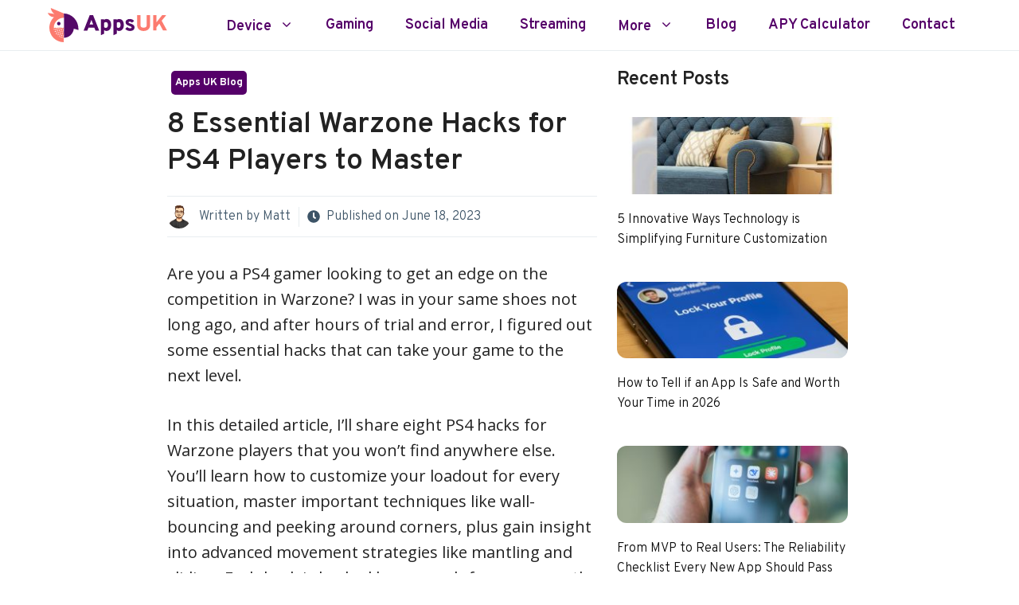

--- FILE ---
content_type: text/html; charset=UTF-8
request_url: https://apps.uk/warzone-hacks-ps4/
body_size: 25546
content:
<!DOCTYPE html>
<html lang="en-US" prefix="og: https://ogp.me/ns#">
<head>
	<meta charset="UTF-8">
	<meta name="viewport" content="width=device-width, initial-scale=1">
<!-- Search Engine Optimization by Rank Math PRO - https://rankmath.com/ -->
<title>8 Essential Warzone Hacks for PS4 Players to Master - Apps UK 📱</title>
<link data-rocket-prefetch href="https://fonts.googleapis.com" rel="dns-prefetch">
<link data-rocket-prefetch href="https://www.google-analytics.com" rel="dns-prefetch">
<link data-rocket-prefetch href="https://www.googletagmanager.com" rel="dns-prefetch">
<link data-rocket-prefetch href="https://faves.grow.me" rel="dns-prefetch">
<link data-rocket-prefetch href="https://scripts.mediavine.com" rel="dns-prefetch">
<link data-rocket-preload as="style" href="https://fonts.googleapis.com/css?family=Overpass%3A100%2C100italic%2C200%2C200italic%2C300%2C300italic%2Cregular%2Citalic%2C600%2C600italic%2C700%2C700italic%2C800%2C800italic%2C900%2C900italic%7COpen%20Sans%3A300%2C300italic%2Cregular%2Citalic%2C600%2C600italic%2C700%2C700italic%2C800%2C800italic%7COverpass%3A100%2C100italic%2C200%2C200italic%2C300%2C300italic%2Cregular%2Citalic%2C600%2C600italic%2C700%2C700italic%2C800%2C800italic%2C900%2C900italic&#038;display=swap" rel="preload">
<link href="https://fonts.googleapis.com/css?family=Overpass%3A100%2C100italic%2C200%2C200italic%2C300%2C300italic%2Cregular%2Citalic%2C600%2C600italic%2C700%2C700italic%2C800%2C800italic%2C900%2C900italic%7COpen%20Sans%3A300%2C300italic%2Cregular%2Citalic%2C600%2C600italic%2C700%2C700italic%2C800%2C800italic%7COverpass%3A100%2C100italic%2C200%2C200italic%2C300%2C300italic%2Cregular%2Citalic%2C600%2C600italic%2C700%2C700italic%2C800%2C800italic%2C900%2C900italic&#038;display=swap" media="print" onload="this.media=&#039;all&#039;" rel="stylesheet">
<noscript data-wpr-hosted-gf-parameters=""><link rel="stylesheet" href="https://fonts.googleapis.com/css?family=Overpass%3A100%2C100italic%2C200%2C200italic%2C300%2C300italic%2Cregular%2Citalic%2C600%2C600italic%2C700%2C700italic%2C800%2C800italic%2C900%2C900italic%7COpen%20Sans%3A300%2C300italic%2Cregular%2Citalic%2C600%2C600italic%2C700%2C700italic%2C800%2C800italic%7COverpass%3A100%2C100italic%2C200%2C200italic%2C300%2C300italic%2Cregular%2Citalic%2C600%2C600italic%2C700%2C700italic%2C800%2C800italic%2C900%2C900italic&#038;display=swap"></noscript><link rel="preload" data-rocket-preload as="image" href="https://apps.uk/wp-content/uploads/2026/01/Furniture-Customization-300x100.jpg" fetchpriority="high">
<meta name="description" content="Are you a PS4 gamer looking to get an edge on the competition in Warzone? I was in your same shoes not long ago, and after hours of trial and error, I figured"/>
<meta name="robots" content="follow, index, max-snippet:-1, max-video-preview:-1, max-image-preview:large"/>
<link rel="canonical" href="https://apps.uk/warzone-hacks-ps4/" />
<meta property="og:locale" content="en_US" />
<meta property="og:type" content="article" />
<meta property="og:title" content="8 Essential Warzone Hacks for PS4 Players to Master - Apps UK 📱" />
<meta property="og:description" content="Are you a PS4 gamer looking to get an edge on the competition in Warzone? I was in your same shoes not long ago, and after hours of trial and error, I figured" />
<meta property="og:url" content="https://apps.uk/warzone-hacks-ps4/" />
<meta property="og:site_name" content="Apps UK 📱" />
<meta property="article:publisher" content="https://www.facebook.com/UKapps" />
<meta property="article:section" content="Apps UK Blog" />
<meta property="article:published_time" content="2023-06-18T00:00:00+00:00" />
<meta name="twitter:card" content="summary_large_image" />
<meta name="twitter:title" content="8 Essential Warzone Hacks for PS4 Players to Master - Apps UK 📱" />
<meta name="twitter:description" content="Are you a PS4 gamer looking to get an edge on the competition in Warzone? I was in your same shoes not long ago, and after hours of trial and error, I figured" />
<meta name="twitter:site" content="@https://twitter.com/AppsUK_" />
<meta name="twitter:creator" content="@https://twitter.com/AppsUK_" />
<meta name="twitter:label1" content="Written by" />
<meta name="twitter:data1" content="Matt" />
<meta name="twitter:label2" content="Time to read" />
<meta name="twitter:data2" content="6 minutes" />
<script type="application/ld+json" class="rank-math-schema-pro">{"@context":"https://schema.org","@graph":[{"@type":"Place","@id":"https://apps.uk/#place","address":{"@type":"PostalAddress","streetAddress":"International House","addressLocality":"12 Constance St","addressRegion":"London","postalCode":"E16 2DQ","addressCountry":"United Kingdom"}},{"@type":"Organization","@id":"https://apps.uk/#organization","name":"apps.uk","url":"https://apps.uk","sameAs":["https://www.facebook.com/UKapps","https://twitter.com/https://twitter.com/AppsUK_"],"email":"hey@apps.uk","address":{"@type":"PostalAddress","streetAddress":"International House","addressLocality":"12 Constance St","addressRegion":"London","postalCode":"E16 2DQ","addressCountry":"United Kingdom"},"logo":{"@type":"ImageObject","@id":"https://apps.uk/#logo","url":"https://apps.uk/wp-content/uploads/2022/05/appsuk-logo.svg","contentUrl":"https://apps.uk/wp-content/uploads/2022/05/appsuk-logo.svg","caption":"Apps UK \ud83d\udcf1","inLanguage":"en-US"},"location":{"@id":"https://apps.uk/#place"}},{"@type":"WebSite","@id":"https://apps.uk/#website","url":"https://apps.uk","name":"Apps UK \ud83d\udcf1","publisher":{"@id":"https://apps.uk/#organization"},"inLanguage":"en-US"},{"@type":"WebPage","@id":"https://apps.uk/warzone-hacks-ps4/#webpage","url":"https://apps.uk/warzone-hacks-ps4/","name":"8 Essential Warzone Hacks for PS4 Players to Master - Apps UK \ud83d\udcf1","datePublished":"2023-06-18T00:00:00+00:00","dateModified":"2023-06-18T00:00:00+00:00","isPartOf":{"@id":"https://apps.uk/#website"},"inLanguage":"en-US"},{"@type":"Person","@id":"https://apps.uk/author/matt/","name":"Matt","url":"https://apps.uk/author/matt/","image":{"@type":"ImageObject","@id":"https://secure.gravatar.com/avatar/a0b3228f60e5809ec3a280b863388188dce6889b2ad88068d6b596a7650920d6?s=96&amp;d=mm&amp;r=g","url":"https://secure.gravatar.com/avatar/a0b3228f60e5809ec3a280b863388188dce6889b2ad88068d6b596a7650920d6?s=96&amp;d=mm&amp;r=g","caption":"Matt","inLanguage":"en-US"},"worksFor":{"@id":"https://apps.uk/#organization"}},{"@type":"NewsArticle","headline":"8 Essential Warzone Hacks for PS4 Players to Master - Apps UK \ud83d\udcf1","datePublished":"2023-06-18T00:00:00+00:00","dateModified":"2023-06-18T00:00:00+00:00","articleSection":"Apps UK Blog","author":{"@id":"https://apps.uk/author/matt/","name":"Matt"},"publisher":{"@id":"https://apps.uk/#organization"},"description":"Are you a PS4 gamer looking to get an edge on the competition in Warzone? I was in your same shoes not long ago, and after hours of trial and error, I figured","copyrightYear":"2023","copyrightHolder":{"@id":"https://apps.uk/#organization"},"name":"8 Essential Warzone Hacks for PS4 Players to Master - Apps UK \ud83d\udcf1","@id":"https://apps.uk/warzone-hacks-ps4/#richSnippet","isPartOf":{"@id":"https://apps.uk/warzone-hacks-ps4/#webpage"},"inLanguage":"en-US","mainEntityOfPage":{"@id":"https://apps.uk/warzone-hacks-ps4/#webpage"}}]}</script>
<!-- /Rank Math WordPress SEO plugin -->

<link rel='dns-prefetch' href='//scripts.mediavine.com' />
<link href='https://fonts.gstatic.com' crossorigin rel='preconnect' />
<link href='https://fonts.googleapis.com' crossorigin rel='preconnect' />
<link rel="alternate" type="application/rss+xml" title="Apps UK 📱 &raquo; Feed" href="https://apps.uk/feed/" />
<link rel="alternate" type="application/rss+xml" title="Apps UK 📱 &raquo; Comments Feed" href="https://apps.uk/comments/feed/" />
<link rel="alternate" type="application/rss+xml" title="Apps UK 📱 &raquo; 8 Essential Warzone Hacks for PS4 Players to Master Comments Feed" href="https://apps.uk/warzone-hacks-ps4/feed/" />
<link rel="alternate" title="oEmbed (JSON)" type="application/json+oembed" href="https://apps.uk/wp-json/oembed/1.0/embed?url=https%3A%2F%2Fapps.uk%2Fwarzone-hacks-ps4%2F" />
<link rel="alternate" title="oEmbed (XML)" type="text/xml+oembed" href="https://apps.uk/wp-json/oembed/1.0/embed?url=https%3A%2F%2Fapps.uk%2Fwarzone-hacks-ps4%2F&#038;format=xml" />
<style id='wp-img-auto-sizes-contain-inline-css'>
img:is([sizes=auto i],[sizes^="auto," i]){contain-intrinsic-size:3000px 1500px}
/*# sourceURL=wp-img-auto-sizes-contain-inline-css */
</style>
<style id='wp-emoji-styles-inline-css'>

	img.wp-smiley, img.emoji {
		display: inline !important;
		border: none !important;
		box-shadow: none !important;
		height: 1em !important;
		width: 1em !important;
		margin: 0 0.07em !important;
		vertical-align: -0.1em !important;
		background: none !important;
		padding: 0 !important;
	}
/*# sourceURL=wp-emoji-styles-inline-css */
</style>
<style id='wp-block-library-inline-css'>
:root{--wp-block-synced-color:#7a00df;--wp-block-synced-color--rgb:122,0,223;--wp-bound-block-color:var(--wp-block-synced-color);--wp-editor-canvas-background:#ddd;--wp-admin-theme-color:#007cba;--wp-admin-theme-color--rgb:0,124,186;--wp-admin-theme-color-darker-10:#006ba1;--wp-admin-theme-color-darker-10--rgb:0,107,160.5;--wp-admin-theme-color-darker-20:#005a87;--wp-admin-theme-color-darker-20--rgb:0,90,135;--wp-admin-border-width-focus:2px}@media (min-resolution:192dpi){:root{--wp-admin-border-width-focus:1.5px}}.wp-element-button{cursor:pointer}:root .has-very-light-gray-background-color{background-color:#eee}:root .has-very-dark-gray-background-color{background-color:#313131}:root .has-very-light-gray-color{color:#eee}:root .has-very-dark-gray-color{color:#313131}:root .has-vivid-green-cyan-to-vivid-cyan-blue-gradient-background{background:linear-gradient(135deg,#00d084,#0693e3)}:root .has-purple-crush-gradient-background{background:linear-gradient(135deg,#34e2e4,#4721fb 50%,#ab1dfe)}:root .has-hazy-dawn-gradient-background{background:linear-gradient(135deg,#faaca8,#dad0ec)}:root .has-subdued-olive-gradient-background{background:linear-gradient(135deg,#fafae1,#67a671)}:root .has-atomic-cream-gradient-background{background:linear-gradient(135deg,#fdd79a,#004a59)}:root .has-nightshade-gradient-background{background:linear-gradient(135deg,#330968,#31cdcf)}:root .has-midnight-gradient-background{background:linear-gradient(135deg,#020381,#2874fc)}:root{--wp--preset--font-size--normal:16px;--wp--preset--font-size--huge:42px}.has-regular-font-size{font-size:1em}.has-larger-font-size{font-size:2.625em}.has-normal-font-size{font-size:var(--wp--preset--font-size--normal)}.has-huge-font-size{font-size:var(--wp--preset--font-size--huge)}.has-text-align-center{text-align:center}.has-text-align-left{text-align:left}.has-text-align-right{text-align:right}.has-fit-text{white-space:nowrap!important}#end-resizable-editor-section{display:none}.aligncenter{clear:both}.items-justified-left{justify-content:flex-start}.items-justified-center{justify-content:center}.items-justified-right{justify-content:flex-end}.items-justified-space-between{justify-content:space-between}.screen-reader-text{border:0;clip-path:inset(50%);height:1px;margin:-1px;overflow:hidden;padding:0;position:absolute;width:1px;word-wrap:normal!important}.screen-reader-text:focus{background-color:#ddd;clip-path:none;color:#444;display:block;font-size:1em;height:auto;left:5px;line-height:normal;padding:15px 23px 14px;text-decoration:none;top:5px;width:auto;z-index:100000}html :where(.has-border-color){border-style:solid}html :where([style*=border-top-color]){border-top-style:solid}html :where([style*=border-right-color]){border-right-style:solid}html :where([style*=border-bottom-color]){border-bottom-style:solid}html :where([style*=border-left-color]){border-left-style:solid}html :where([style*=border-width]){border-style:solid}html :where([style*=border-top-width]){border-top-style:solid}html :where([style*=border-right-width]){border-right-style:solid}html :where([style*=border-bottom-width]){border-bottom-style:solid}html :where([style*=border-left-width]){border-left-style:solid}html :where(img[class*=wp-image-]){height:auto;max-width:100%}:where(figure){margin:0 0 1em}html :where(.is-position-sticky){--wp-admin--admin-bar--position-offset:var(--wp-admin--admin-bar--height,0px)}@media screen and (max-width:600px){html :where(.is-position-sticky){--wp-admin--admin-bar--position-offset:0px}}

/*# sourceURL=wp-block-library-inline-css */
</style><style id='wp-block-image-inline-css'>
.wp-block-image>a,.wp-block-image>figure>a{display:inline-block}.wp-block-image img{box-sizing:border-box;height:auto;max-width:100%;vertical-align:bottom}@media not (prefers-reduced-motion){.wp-block-image img.hide{visibility:hidden}.wp-block-image img.show{animation:show-content-image .4s}}.wp-block-image[style*=border-radius] img,.wp-block-image[style*=border-radius]>a{border-radius:inherit}.wp-block-image.has-custom-border img{box-sizing:border-box}.wp-block-image.aligncenter{text-align:center}.wp-block-image.alignfull>a,.wp-block-image.alignwide>a{width:100%}.wp-block-image.alignfull img,.wp-block-image.alignwide img{height:auto;width:100%}.wp-block-image .aligncenter,.wp-block-image .alignleft,.wp-block-image .alignright,.wp-block-image.aligncenter,.wp-block-image.alignleft,.wp-block-image.alignright{display:table}.wp-block-image .aligncenter>figcaption,.wp-block-image .alignleft>figcaption,.wp-block-image .alignright>figcaption,.wp-block-image.aligncenter>figcaption,.wp-block-image.alignleft>figcaption,.wp-block-image.alignright>figcaption{caption-side:bottom;display:table-caption}.wp-block-image .alignleft{float:left;margin:.5em 1em .5em 0}.wp-block-image .alignright{float:right;margin:.5em 0 .5em 1em}.wp-block-image .aligncenter{margin-left:auto;margin-right:auto}.wp-block-image :where(figcaption){margin-bottom:1em;margin-top:.5em}.wp-block-image.is-style-circle-mask img{border-radius:9999px}@supports ((-webkit-mask-image:none) or (mask-image:none)) or (-webkit-mask-image:none){.wp-block-image.is-style-circle-mask img{border-radius:0;-webkit-mask-image:url('data:image/svg+xml;utf8,<svg viewBox="0 0 100 100" xmlns="http://www.w3.org/2000/svg"><circle cx="50" cy="50" r="50"/></svg>');mask-image:url('data:image/svg+xml;utf8,<svg viewBox="0 0 100 100" xmlns="http://www.w3.org/2000/svg"><circle cx="50" cy="50" r="50"/></svg>');mask-mode:alpha;-webkit-mask-position:center;mask-position:center;-webkit-mask-repeat:no-repeat;mask-repeat:no-repeat;-webkit-mask-size:contain;mask-size:contain}}:root :where(.wp-block-image.is-style-rounded img,.wp-block-image .is-style-rounded img){border-radius:9999px}.wp-block-image figure{margin:0}.wp-lightbox-container{display:flex;flex-direction:column;position:relative}.wp-lightbox-container img{cursor:zoom-in}.wp-lightbox-container img:hover+button{opacity:1}.wp-lightbox-container button{align-items:center;backdrop-filter:blur(16px) saturate(180%);background-color:#5a5a5a40;border:none;border-radius:4px;cursor:zoom-in;display:flex;height:20px;justify-content:center;opacity:0;padding:0;position:absolute;right:16px;text-align:center;top:16px;width:20px;z-index:100}@media not (prefers-reduced-motion){.wp-lightbox-container button{transition:opacity .2s ease}}.wp-lightbox-container button:focus-visible{outline:3px auto #5a5a5a40;outline:3px auto -webkit-focus-ring-color;outline-offset:3px}.wp-lightbox-container button:hover{cursor:pointer;opacity:1}.wp-lightbox-container button:focus{opacity:1}.wp-lightbox-container button:focus,.wp-lightbox-container button:hover,.wp-lightbox-container button:not(:hover):not(:active):not(.has-background){background-color:#5a5a5a40;border:none}.wp-lightbox-overlay{box-sizing:border-box;cursor:zoom-out;height:100vh;left:0;overflow:hidden;position:fixed;top:0;visibility:hidden;width:100%;z-index:100000}.wp-lightbox-overlay .close-button{align-items:center;cursor:pointer;display:flex;justify-content:center;min-height:40px;min-width:40px;padding:0;position:absolute;right:calc(env(safe-area-inset-right) + 16px);top:calc(env(safe-area-inset-top) + 16px);z-index:5000000}.wp-lightbox-overlay .close-button:focus,.wp-lightbox-overlay .close-button:hover,.wp-lightbox-overlay .close-button:not(:hover):not(:active):not(.has-background){background:none;border:none}.wp-lightbox-overlay .lightbox-image-container{height:var(--wp--lightbox-container-height);left:50%;overflow:hidden;position:absolute;top:50%;transform:translate(-50%,-50%);transform-origin:top left;width:var(--wp--lightbox-container-width);z-index:9999999999}.wp-lightbox-overlay .wp-block-image{align-items:center;box-sizing:border-box;display:flex;height:100%;justify-content:center;margin:0;position:relative;transform-origin:0 0;width:100%;z-index:3000000}.wp-lightbox-overlay .wp-block-image img{height:var(--wp--lightbox-image-height);min-height:var(--wp--lightbox-image-height);min-width:var(--wp--lightbox-image-width);width:var(--wp--lightbox-image-width)}.wp-lightbox-overlay .wp-block-image figcaption{display:none}.wp-lightbox-overlay button{background:none;border:none}.wp-lightbox-overlay .scrim{background-color:#fff;height:100%;opacity:.9;position:absolute;width:100%;z-index:2000000}.wp-lightbox-overlay.active{visibility:visible}@media not (prefers-reduced-motion){.wp-lightbox-overlay.active{animation:turn-on-visibility .25s both}.wp-lightbox-overlay.active img{animation:turn-on-visibility .35s both}.wp-lightbox-overlay.show-closing-animation:not(.active){animation:turn-off-visibility .35s both}.wp-lightbox-overlay.show-closing-animation:not(.active) img{animation:turn-off-visibility .25s both}.wp-lightbox-overlay.zoom.active{animation:none;opacity:1;visibility:visible}.wp-lightbox-overlay.zoom.active .lightbox-image-container{animation:lightbox-zoom-in .4s}.wp-lightbox-overlay.zoom.active .lightbox-image-container img{animation:none}.wp-lightbox-overlay.zoom.active .scrim{animation:turn-on-visibility .4s forwards}.wp-lightbox-overlay.zoom.show-closing-animation:not(.active){animation:none}.wp-lightbox-overlay.zoom.show-closing-animation:not(.active) .lightbox-image-container{animation:lightbox-zoom-out .4s}.wp-lightbox-overlay.zoom.show-closing-animation:not(.active) .lightbox-image-container img{animation:none}.wp-lightbox-overlay.zoom.show-closing-animation:not(.active) .scrim{animation:turn-off-visibility .4s forwards}}@keyframes show-content-image{0%{visibility:hidden}99%{visibility:hidden}to{visibility:visible}}@keyframes turn-on-visibility{0%{opacity:0}to{opacity:1}}@keyframes turn-off-visibility{0%{opacity:1;visibility:visible}99%{opacity:0;visibility:visible}to{opacity:0;visibility:hidden}}@keyframes lightbox-zoom-in{0%{transform:translate(calc((-100vw + var(--wp--lightbox-scrollbar-width))/2 + var(--wp--lightbox-initial-left-position)),calc(-50vh + var(--wp--lightbox-initial-top-position))) scale(var(--wp--lightbox-scale))}to{transform:translate(-50%,-50%) scale(1)}}@keyframes lightbox-zoom-out{0%{transform:translate(-50%,-50%) scale(1);visibility:visible}99%{visibility:visible}to{transform:translate(calc((-100vw + var(--wp--lightbox-scrollbar-width))/2 + var(--wp--lightbox-initial-left-position)),calc(-50vh + var(--wp--lightbox-initial-top-position))) scale(var(--wp--lightbox-scale));visibility:hidden}}
/*# sourceURL=https://apps.uk/wp-includes/blocks/image/style.min.css */
</style>
<style id='wp-block-group-inline-css'>
.wp-block-group{box-sizing:border-box}:where(.wp-block-group.wp-block-group-is-layout-constrained){position:relative}
/*# sourceURL=https://apps.uk/wp-includes/blocks/group/style.min.css */
</style>
<style id='wp-block-paragraph-inline-css'>
.is-small-text{font-size:.875em}.is-regular-text{font-size:1em}.is-large-text{font-size:2.25em}.is-larger-text{font-size:3em}.has-drop-cap:not(:focus):first-letter{float:left;font-size:8.4em;font-style:normal;font-weight:100;line-height:.68;margin:.05em .1em 0 0;text-transform:uppercase}body.rtl .has-drop-cap:not(:focus):first-letter{float:none;margin-left:.1em}p.has-drop-cap.has-background{overflow:hidden}:root :where(p.has-background){padding:1.25em 2.375em}:where(p.has-text-color:not(.has-link-color)) a{color:inherit}p.has-text-align-left[style*="writing-mode:vertical-lr"],p.has-text-align-right[style*="writing-mode:vertical-rl"]{rotate:180deg}
/*# sourceURL=https://apps.uk/wp-includes/blocks/paragraph/style.min.css */
</style>
<style id='global-styles-inline-css'>
:root{--wp--preset--aspect-ratio--square: 1;--wp--preset--aspect-ratio--4-3: 4/3;--wp--preset--aspect-ratio--3-4: 3/4;--wp--preset--aspect-ratio--3-2: 3/2;--wp--preset--aspect-ratio--2-3: 2/3;--wp--preset--aspect-ratio--16-9: 16/9;--wp--preset--aspect-ratio--9-16: 9/16;--wp--preset--color--black: #000000;--wp--preset--color--cyan-bluish-gray: #abb8c3;--wp--preset--color--white: #ffffff;--wp--preset--color--pale-pink: #f78da7;--wp--preset--color--vivid-red: #cf2e2e;--wp--preset--color--luminous-vivid-orange: #ff6900;--wp--preset--color--luminous-vivid-amber: #fcb900;--wp--preset--color--light-green-cyan: #7bdcb5;--wp--preset--color--vivid-green-cyan: #00d084;--wp--preset--color--pale-cyan-blue: #8ed1fc;--wp--preset--color--vivid-cyan-blue: #0693e3;--wp--preset--color--vivid-purple: #9b51e0;--wp--preset--color--contrast: var(--contrast);--wp--preset--color--contrast-2: var(--contrast-2);--wp--preset--color--contrast-3: var(--contrast-3);--wp--preset--color--base: var(--base);--wp--preset--color--base-2: var(--base-2);--wp--preset--color--base-3: var(--base-3);--wp--preset--color--accent: var(--accent);--wp--preset--gradient--vivid-cyan-blue-to-vivid-purple: linear-gradient(135deg,rgb(6,147,227) 0%,rgb(155,81,224) 100%);--wp--preset--gradient--light-green-cyan-to-vivid-green-cyan: linear-gradient(135deg,rgb(122,220,180) 0%,rgb(0,208,130) 100%);--wp--preset--gradient--luminous-vivid-amber-to-luminous-vivid-orange: linear-gradient(135deg,rgb(252,185,0) 0%,rgb(255,105,0) 100%);--wp--preset--gradient--luminous-vivid-orange-to-vivid-red: linear-gradient(135deg,rgb(255,105,0) 0%,rgb(207,46,46) 100%);--wp--preset--gradient--very-light-gray-to-cyan-bluish-gray: linear-gradient(135deg,rgb(238,238,238) 0%,rgb(169,184,195) 100%);--wp--preset--gradient--cool-to-warm-spectrum: linear-gradient(135deg,rgb(74,234,220) 0%,rgb(151,120,209) 20%,rgb(207,42,186) 40%,rgb(238,44,130) 60%,rgb(251,105,98) 80%,rgb(254,248,76) 100%);--wp--preset--gradient--blush-light-purple: linear-gradient(135deg,rgb(255,206,236) 0%,rgb(152,150,240) 100%);--wp--preset--gradient--blush-bordeaux: linear-gradient(135deg,rgb(254,205,165) 0%,rgb(254,45,45) 50%,rgb(107,0,62) 100%);--wp--preset--gradient--luminous-dusk: linear-gradient(135deg,rgb(255,203,112) 0%,rgb(199,81,192) 50%,rgb(65,88,208) 100%);--wp--preset--gradient--pale-ocean: linear-gradient(135deg,rgb(255,245,203) 0%,rgb(182,227,212) 50%,rgb(51,167,181) 100%);--wp--preset--gradient--electric-grass: linear-gradient(135deg,rgb(202,248,128) 0%,rgb(113,206,126) 100%);--wp--preset--gradient--midnight: linear-gradient(135deg,rgb(2,3,129) 0%,rgb(40,116,252) 100%);--wp--preset--font-size--small: 13px;--wp--preset--font-size--medium: 20px;--wp--preset--font-size--large: 36px;--wp--preset--font-size--x-large: 42px;--wp--preset--spacing--20: 0.44rem;--wp--preset--spacing--30: 0.67rem;--wp--preset--spacing--40: 1rem;--wp--preset--spacing--50: 1.5rem;--wp--preset--spacing--60: 2.25rem;--wp--preset--spacing--70: 3.38rem;--wp--preset--spacing--80: 5.06rem;--wp--preset--shadow--natural: 6px 6px 9px rgba(0, 0, 0, 0.2);--wp--preset--shadow--deep: 12px 12px 50px rgba(0, 0, 0, 0.4);--wp--preset--shadow--sharp: 6px 6px 0px rgba(0, 0, 0, 0.2);--wp--preset--shadow--outlined: 6px 6px 0px -3px rgb(255, 255, 255), 6px 6px rgb(0, 0, 0);--wp--preset--shadow--crisp: 6px 6px 0px rgb(0, 0, 0);}:where(.is-layout-flex){gap: 0.5em;}:where(.is-layout-grid){gap: 0.5em;}body .is-layout-flex{display: flex;}.is-layout-flex{flex-wrap: wrap;align-items: center;}.is-layout-flex > :is(*, div){margin: 0;}body .is-layout-grid{display: grid;}.is-layout-grid > :is(*, div){margin: 0;}:where(.wp-block-columns.is-layout-flex){gap: 2em;}:where(.wp-block-columns.is-layout-grid){gap: 2em;}:where(.wp-block-post-template.is-layout-flex){gap: 1.25em;}:where(.wp-block-post-template.is-layout-grid){gap: 1.25em;}.has-black-color{color: var(--wp--preset--color--black) !important;}.has-cyan-bluish-gray-color{color: var(--wp--preset--color--cyan-bluish-gray) !important;}.has-white-color{color: var(--wp--preset--color--white) !important;}.has-pale-pink-color{color: var(--wp--preset--color--pale-pink) !important;}.has-vivid-red-color{color: var(--wp--preset--color--vivid-red) !important;}.has-luminous-vivid-orange-color{color: var(--wp--preset--color--luminous-vivid-orange) !important;}.has-luminous-vivid-amber-color{color: var(--wp--preset--color--luminous-vivid-amber) !important;}.has-light-green-cyan-color{color: var(--wp--preset--color--light-green-cyan) !important;}.has-vivid-green-cyan-color{color: var(--wp--preset--color--vivid-green-cyan) !important;}.has-pale-cyan-blue-color{color: var(--wp--preset--color--pale-cyan-blue) !important;}.has-vivid-cyan-blue-color{color: var(--wp--preset--color--vivid-cyan-blue) !important;}.has-vivid-purple-color{color: var(--wp--preset--color--vivid-purple) !important;}.has-black-background-color{background-color: var(--wp--preset--color--black) !important;}.has-cyan-bluish-gray-background-color{background-color: var(--wp--preset--color--cyan-bluish-gray) !important;}.has-white-background-color{background-color: var(--wp--preset--color--white) !important;}.has-pale-pink-background-color{background-color: var(--wp--preset--color--pale-pink) !important;}.has-vivid-red-background-color{background-color: var(--wp--preset--color--vivid-red) !important;}.has-luminous-vivid-orange-background-color{background-color: var(--wp--preset--color--luminous-vivid-orange) !important;}.has-luminous-vivid-amber-background-color{background-color: var(--wp--preset--color--luminous-vivid-amber) !important;}.has-light-green-cyan-background-color{background-color: var(--wp--preset--color--light-green-cyan) !important;}.has-vivid-green-cyan-background-color{background-color: var(--wp--preset--color--vivid-green-cyan) !important;}.has-pale-cyan-blue-background-color{background-color: var(--wp--preset--color--pale-cyan-blue) !important;}.has-vivid-cyan-blue-background-color{background-color: var(--wp--preset--color--vivid-cyan-blue) !important;}.has-vivid-purple-background-color{background-color: var(--wp--preset--color--vivid-purple) !important;}.has-black-border-color{border-color: var(--wp--preset--color--black) !important;}.has-cyan-bluish-gray-border-color{border-color: var(--wp--preset--color--cyan-bluish-gray) !important;}.has-white-border-color{border-color: var(--wp--preset--color--white) !important;}.has-pale-pink-border-color{border-color: var(--wp--preset--color--pale-pink) !important;}.has-vivid-red-border-color{border-color: var(--wp--preset--color--vivid-red) !important;}.has-luminous-vivid-orange-border-color{border-color: var(--wp--preset--color--luminous-vivid-orange) !important;}.has-luminous-vivid-amber-border-color{border-color: var(--wp--preset--color--luminous-vivid-amber) !important;}.has-light-green-cyan-border-color{border-color: var(--wp--preset--color--light-green-cyan) !important;}.has-vivid-green-cyan-border-color{border-color: var(--wp--preset--color--vivid-green-cyan) !important;}.has-pale-cyan-blue-border-color{border-color: var(--wp--preset--color--pale-cyan-blue) !important;}.has-vivid-cyan-blue-border-color{border-color: var(--wp--preset--color--vivid-cyan-blue) !important;}.has-vivid-purple-border-color{border-color: var(--wp--preset--color--vivid-purple) !important;}.has-vivid-cyan-blue-to-vivid-purple-gradient-background{background: var(--wp--preset--gradient--vivid-cyan-blue-to-vivid-purple) !important;}.has-light-green-cyan-to-vivid-green-cyan-gradient-background{background: var(--wp--preset--gradient--light-green-cyan-to-vivid-green-cyan) !important;}.has-luminous-vivid-amber-to-luminous-vivid-orange-gradient-background{background: var(--wp--preset--gradient--luminous-vivid-amber-to-luminous-vivid-orange) !important;}.has-luminous-vivid-orange-to-vivid-red-gradient-background{background: var(--wp--preset--gradient--luminous-vivid-orange-to-vivid-red) !important;}.has-very-light-gray-to-cyan-bluish-gray-gradient-background{background: var(--wp--preset--gradient--very-light-gray-to-cyan-bluish-gray) !important;}.has-cool-to-warm-spectrum-gradient-background{background: var(--wp--preset--gradient--cool-to-warm-spectrum) !important;}.has-blush-light-purple-gradient-background{background: var(--wp--preset--gradient--blush-light-purple) !important;}.has-blush-bordeaux-gradient-background{background: var(--wp--preset--gradient--blush-bordeaux) !important;}.has-luminous-dusk-gradient-background{background: var(--wp--preset--gradient--luminous-dusk) !important;}.has-pale-ocean-gradient-background{background: var(--wp--preset--gradient--pale-ocean) !important;}.has-electric-grass-gradient-background{background: var(--wp--preset--gradient--electric-grass) !important;}.has-midnight-gradient-background{background: var(--wp--preset--gradient--midnight) !important;}.has-small-font-size{font-size: var(--wp--preset--font-size--small) !important;}.has-medium-font-size{font-size: var(--wp--preset--font-size--medium) !important;}.has-large-font-size{font-size: var(--wp--preset--font-size--large) !important;}.has-x-large-font-size{font-size: var(--wp--preset--font-size--x-large) !important;}
/*# sourceURL=global-styles-inline-css */
</style>

<style id='classic-theme-styles-inline-css'>
/*! This file is auto-generated */
.wp-block-button__link{color:#fff;background-color:#32373c;border-radius:9999px;box-shadow:none;text-decoration:none;padding:calc(.667em + 2px) calc(1.333em + 2px);font-size:1.125em}.wp-block-file__button{background:#32373c;color:#fff;text-decoration:none}
/*# sourceURL=/wp-includes/css/classic-themes.min.css */
</style>

<link rel='stylesheet' id='wp-show-posts-css' href='https://apps.uk/wp-content/plugins/wp-show-posts/css/wp-show-posts-min.css?ver=1.1.6' media='all' />
<link rel='stylesheet' id='wp-show-posts-pro-css' href='https://apps.uk/wp-content/plugins/wp-show-posts-pro/css/wp-show-posts.min.css?ver=1.0.0' media='all' />
<link rel='stylesheet' id='generate-style-css' href='https://apps.uk/wp-content/themes/generatepress/assets/css/main.min.css?ver=3.6.0' media='all' />
<style id='generate-style-inline-css'>
body{background-color:#ffffff;color:#222222;}a{color:#222222;}a:hover, a:focus, a:active{color:#ff7a6b;}.wp-block-group__inner-container{max-width:1200px;margin-left:auto;margin-right:auto;}.site-header .header-image{width:150px;}:root{--contrast:#222222;--contrast-2:#575760;--contrast-3:#b2b2be;--base:#f0f0f0;--base-2:#f7f8f9;--base-3:#ffffff;--accent:#1e73be;}:root .has-contrast-color{color:var(--contrast);}:root .has-contrast-background-color{background-color:var(--contrast);}:root .has-contrast-2-color{color:var(--contrast-2);}:root .has-contrast-2-background-color{background-color:var(--contrast-2);}:root .has-contrast-3-color{color:var(--contrast-3);}:root .has-contrast-3-background-color{background-color:var(--contrast-3);}:root .has-base-color{color:var(--base);}:root .has-base-background-color{background-color:var(--base);}:root .has-base-2-color{color:var(--base-2);}:root .has-base-2-background-color{background-color:var(--base-2);}:root .has-base-3-color{color:var(--base-3);}:root .has-base-3-background-color{background-color:var(--base-3);}:root .has-accent-color{color:var(--accent);}:root .has-accent-background-color{background-color:var(--accent);}body, button, input, select, textarea{font-family:Open Sans, sans-serif;font-size:20px;}body{line-height:1.6;}@media (max-width: 1024px){body, button, input, select, textarea{font-size:20px;}}@media (max-width:768px){body, button, input, select, textarea{font-size:20px;}}.main-title{font-family:Overpass, sans-serif;font-weight:600;text-transform:lowercase;font-size:28px;}.main-navigation a, .main-navigation .menu-toggle, .main-navigation .menu-bar-items{font-family:Overpass, sans-serif;font-weight:600;font-size:18px;}@media (max-width: 1024px){.main-navigation a, .main-navigation .menu-toggle, .main-navigation .menu-bar-items{font-size:14px;}}.widget-title{font-family:Overpass, sans-serif;font-weight:600;font-size:16px;}button:not(.menu-toggle),html input[type="button"],input[type="reset"],input[type="submit"],.button,.wp-block-button .wp-block-button__link{font-family:Overpass, sans-serif;font-weight:500;font-size:13px;}h1.entry-title{font-family:Overpass, sans-serif;font-weight:600;font-size:36px;line-height:1.3;}@media (max-width:768px){h1.entry-title{font-size:29px;}}h2.entry-title{font-family:Overpass, sans-serif;font-weight:600;font-size:28px;}.site-info{font-family:Overpass, sans-serif;font-weight:300;font-size:14px;}h1{font-family:Overpass, sans-serif;font-weight:600;font-size:28px;line-height:1.1;}@media (max-width:768px){h1{font-size:32px;}}h2{font-family:Overpass, sans-serif;font-weight:600;font-size:28px;line-height:1.3;}@media (max-width:768px){h2{font-size:28px;}}h3{font-family:Overpass, sans-serif;font-weight:600;font-size:25px;line-height:1.4;}@media (max-width:768px){h3{font-size:23px;}}h4{font-family:Overpass, sans-serif;font-weight:600;font-size:24px;line-height:1.4;}@media (max-width: 1024px){h4{font-size:20px;}}h5{font-family:Overpass, sans-serif;font-weight:300;font-size:18px;}@media (max-width:768px){h5{font-size:18px;}}.top-bar{background-color:var(--accent);color:#ffffff;}.top-bar a{color:#ffffff;}.top-bar a:hover{color:#303030;}.site-header{background-color:#ffffff;color:#6ca8d9;}.site-header a{color:#5598ce;}.site-header a:hover{color:#d36e6e;}.main-title a,.main-title a:hover{color:#6593b8;}.site-description{color:#884747;}.mobile-menu-control-wrapper .menu-toggle,.mobile-menu-control-wrapper .menu-toggle:hover,.mobile-menu-control-wrapper .menu-toggle:focus,.has-inline-mobile-toggle #site-navigation.toggled{background-color:rgba(0, 0, 0, 0.02);}.main-navigation,.main-navigation ul ul{background-color:#ffffff;}.main-navigation .main-nav ul li a, .main-navigation .menu-toggle, .main-navigation .menu-bar-items{color:#550069;}.main-navigation .main-nav ul li:not([class*="current-menu-"]):hover > a, .main-navigation .main-nav ul li:not([class*="current-menu-"]):focus > a, .main-navigation .main-nav ul li.sfHover:not([class*="current-menu-"]) > a, .main-navigation .menu-bar-item:hover > a, .main-navigation .menu-bar-item.sfHover > a{color:#ff7a6b;}button.menu-toggle:hover,button.menu-toggle:focus{color:#550069;}.main-navigation .main-nav ul li[class*="current-menu-"] > a{color:#550069;}.navigation-search input[type="search"],.navigation-search input[type="search"]:active, .navigation-search input[type="search"]:focus, .main-navigation .main-nav ul li.search-item.active > a, .main-navigation .menu-bar-items .search-item.active > a{color:#ff7a6b;}.main-navigation ul ul{background-color:rgba(255,255,255,0.92);}.main-navigation .main-nav ul ul li a{color:#550069;}.main-navigation .main-nav ul ul li:not([class*="current-menu-"]):hover > a,.main-navigation .main-nav ul ul li:not([class*="current-menu-"]):focus > a, .main-navigation .main-nav ul ul li.sfHover:not([class*="current-menu-"]) > a{color:#ff7a6b;background-color:rgba(255,255,255,0.92);}.main-navigation .main-nav ul ul li[class*="current-menu-"] > a{color:#550069;background-color:rgba(255,255,255,0.92);}.separate-containers .inside-article, .separate-containers .comments-area, .separate-containers .page-header, .one-container .container, .separate-containers .paging-navigation, .inside-page-header{color:#222222;}.inside-article a,.paging-navigation a,.comments-area a,.page-header a{color:#000000;}.inside-article a:hover,.paging-navigation a:hover,.comments-area a:hover,.page-header a:hover{color:#000000;}.entry-header h1,.page-header h1{color:#222222;}.entry-title a{color:#222222;}.entry-title a:hover{color:#444444;}.entry-meta{color:#222222;}.entry-meta a{color:#222222;}.entry-meta a:hover{color:#444444;}h1{color:#222222;}h2{color:#222222;}h3{color:#222222;}h4{color:#222222;}h5{color:#222222;}.sidebar .widget{color:#ffffff;background-color:#ffffff;}.sidebar .widget a{color:#222222;}.sidebar .widget a:hover{color:#ff6900;}.sidebar .widget .widget-title{color:#3d5467;}.footer-widgets .widget-title{color:#000000;}.site-info{color:var(--base-3);background-color:#550069;}.site-info a{color:#ffffff;}.site-info a:hover{color:#fefefe;}.footer-bar .widget_nav_menu .current-menu-item a{color:#fefefe;}input[type="text"],input[type="email"],input[type="url"],input[type="password"],input[type="search"],input[type="tel"],input[type="number"],textarea,select{color:#666666;background-color:#ffffff;border-color:#ff6900;}input[type="text"]:focus,input[type="email"]:focus,input[type="url"]:focus,input[type="password"]:focus,input[type="search"]:focus,input[type="tel"]:focus,input[type="number"]:focus,textarea:focus,select:focus{color:#666666;background-color:#ffffff;border-color:#666666;}button,html input[type="button"],input[type="reset"],input[type="submit"],a.button,a.wp-block-button__link:not(.has-background){color:#ffffff;background-color:#540968;}button:hover,html input[type="button"]:hover,input[type="reset"]:hover,input[type="submit"]:hover,a.button:hover,button:focus,html input[type="button"]:focus,input[type="reset"]:focus,input[type="submit"]:focus,a.button:focus,a.wp-block-button__link:not(.has-background):active,a.wp-block-button__link:not(.has-background):focus,a.wp-block-button__link:not(.has-background):hover{color:#f7f9fb;background-color:#6f3780;}a.generate-back-to-top{background-color:rgba( 0,0,0,0.4 );color:#ffffff;}a.generate-back-to-top:hover,a.generate-back-to-top:focus{background-color:rgba( 0,0,0,0.6 );color:#ffffff;}:root{--gp-search-modal-bg-color:var(--base-3);--gp-search-modal-text-color:var(--contrast);--gp-search-modal-overlay-bg-color:rgba(0,0,0,0.2);}@media (max-width: 768px){.main-navigation .menu-bar-item:hover > a, .main-navigation .menu-bar-item.sfHover > a{background:none;color:#550069;}}.inside-top-bar{padding:10px 40px 0px 40px;}.inside-header{padding:10px 20px 10px 20px;}.nav-below-header .main-navigation .inside-navigation.grid-container, .nav-above-header .main-navigation .inside-navigation.grid-container{padding:0px;}.separate-containers .inside-article, .separate-containers .comments-area, .separate-containers .page-header, .separate-containers .paging-navigation, .one-container .site-content, .inside-page-header{padding:10px 20px 20px 20px;}.site-main .wp-block-group__inner-container{padding:10px 20px 20px 20px;}.separate-containers .paging-navigation{padding-top:20px;padding-bottom:20px;}.entry-content .alignwide, body:not(.no-sidebar) .entry-content .alignfull{margin-left:-20px;width:calc(100% + 40px);max-width:calc(100% + 40px);}.one-container.right-sidebar .site-main,.one-container.both-right .site-main{margin-right:20px;}.one-container.left-sidebar .site-main,.one-container.both-left .site-main{margin-left:20px;}.one-container.both-sidebars .site-main{margin:0px 20px 0px 20px;}.one-container.archive .post:not(:last-child):not(.is-loop-template-item), .one-container.blog .post:not(:last-child):not(.is-loop-template-item){padding-bottom:20px;}.main-navigation .main-nav ul li a,.menu-toggle,.main-navigation .menu-bar-item > a{line-height:20px;}.navigation-search input[type="search"]{height:20px;}.rtl .menu-item-has-children .dropdown-menu-toggle{padding-left:20px;}.rtl .main-navigation .main-nav ul li.menu-item-has-children > a{padding-right:20px;}.widget-area .widget{padding:10px 5px 10px 5px;}.inside-site-info{padding:40px;}@media (max-width:768px){.separate-containers .inside-article, .separate-containers .comments-area, .separate-containers .page-header, .separate-containers .paging-navigation, .one-container .site-content, .inside-page-header{padding:10px 20px 20px 20px;}.site-main .wp-block-group__inner-container{padding:10px 20px 20px 20px;}.inside-top-bar{padding-right:30px;padding-left:30px;}.inside-header{padding-right:15px;padding-left:15px;}.widget-area .widget{padding-top:20px;padding-right:20px;padding-bottom:20px;padding-left:20px;}.footer-widgets-container{padding-top:30px;padding-right:30px;padding-bottom:30px;padding-left:30px;}.inside-site-info{padding-right:30px;padding-left:30px;}.entry-content .alignwide, body:not(.no-sidebar) .entry-content .alignfull{margin-left:-20px;width:calc(100% + 40px);max-width:calc(100% + 40px);}.one-container .site-main .paging-navigation{margin-bottom:20px;}}.is-right-sidebar{width:25%;}.is-left-sidebar{width:25%;}.site-content .content-area{width:75%;}@media (max-width: 768px){.main-navigation .menu-toggle,.sidebar-nav-mobile:not(#sticky-placeholder){display:block;}.main-navigation ul,.gen-sidebar-nav,.main-navigation:not(.slideout-navigation):not(.toggled) .main-nav > ul,.has-inline-mobile-toggle #site-navigation .inside-navigation > *:not(.navigation-search):not(.main-nav){display:none;}.nav-align-right .inside-navigation,.nav-align-center .inside-navigation{justify-content:space-between;}.has-inline-mobile-toggle .mobile-menu-control-wrapper{display:flex;flex-wrap:wrap;}.has-inline-mobile-toggle .inside-header{flex-direction:row;text-align:left;flex-wrap:wrap;}.has-inline-mobile-toggle .header-widget,.has-inline-mobile-toggle #site-navigation{flex-basis:100%;}.nav-float-left .has-inline-mobile-toggle #site-navigation{order:10;}}
#content {max-width: 900px;margin-left: auto;margin-right: auto;}
.dynamic-author-image-rounded{border-radius:100%;}.dynamic-featured-image, .dynamic-author-image{vertical-align:middle;}.one-container.blog .dynamic-content-template:not(:last-child), .one-container.archive .dynamic-content-template:not(:last-child){padding-bottom:0px;}.dynamic-entry-excerpt > p:last-child{margin-bottom:0px;}
.main-navigation.toggled .main-nav > ul{background-color: #ffffff}.sticky-enabled .gen-sidebar-nav.is_stuck .main-navigation {margin-bottom: 0px;}.sticky-enabled .gen-sidebar-nav.is_stuck {z-index: 500;}.sticky-enabled .main-navigation.is_stuck {box-shadow: 0 2px 2px -2px rgba(0, 0, 0, .2);}.navigation-stick:not(.gen-sidebar-nav) {left: 0;right: 0;width: 100% !important;}@media (max-width: 768px){#sticky-placeholder{height:0;overflow:hidden;}.has-inline-mobile-toggle #site-navigation.toggled{margin-top:0;}.has-inline-mobile-menu #site-navigation.toggled .main-nav > ul{top:1.5em;}}.nav-float-right .navigation-stick {width: 100% !important;left: 0;}.nav-float-right .navigation-stick .navigation-branding {margin-right: auto;}.main-navigation.has-sticky-branding:not(.grid-container) .inside-navigation:not(.grid-container) .navigation-branding{margin-left: 10px;}.main-navigation.navigation-stick.has-sticky-branding .inside-navigation.grid-container{padding-left:20px;padding-right:20px;}@media (max-width:768px){.main-navigation.navigation-stick.has-sticky-branding .inside-navigation.grid-container{padding-left:0;padding-right:0;}}
@media (max-width: 768px){.main-navigation .menu-toggle,.main-navigation .mobile-bar-items a,.main-navigation .menu-bar-item > a{padding-left:0px;padding-right:0px;}.main-navigation .main-nav ul li a,.main-navigation .menu-toggle,.main-navigation .mobile-bar-items a,.main-navigation .menu-bar-item > a{line-height:50px;}.main-navigation .site-logo.navigation-logo img, .mobile-header-navigation .site-logo.mobile-header-logo img, .navigation-search input[type="search"]{height:50px;}}.post-image:not(:first-child), .page-content:not(:first-child), .entry-content:not(:first-child), .entry-summary:not(:first-child), footer.entry-meta{margin-top:1em;}.post-image-above-header .inside-article div.featured-image, .post-image-above-header .inside-article div.post-image{margin-bottom:1em;}.main-navigation.slideout-navigation .main-nav > ul > li > a{line-height:60px;}
/*# sourceURL=generate-style-inline-css */
</style>

<style id='generateblocks-inline-css'>
p.gb-headline-1bed63c2{font-family:Overpass, sans-serif;font-size:17px;font-weight:600;margin-right:0px;color:var(--base-3);}p.gb-headline-99387e7b{font-family:Overpass, sans-serif;font-size:17px;font-weight:bold;margin-bottom:6px;color:var(--base-3);}p.gb-headline-99387e7b a{color:var(--base-3);}p.gb-headline-99387e7b a:hover{color:#ff7a6b;}p.gb-headline-a1e0cd5e{font-family:Overpass, sans-serif;font-size:17px;font-weight:bold;margin-bottom:6px;color:var(--base-3);}p.gb-headline-a1e0cd5e a{color:var(--base-3);}p.gb-headline-a1e0cd5e a:hover{color:#ff7a6b;}p.gb-headline-2cebad2b{font-family:Overpass, sans-serif;font-size:17px;font-weight:600;margin-bottom:6px;color:#3d5467;}p.gb-headline-2cebad2b a{color:var(--base-3);}p.gb-headline-2cebad2b a:hover{color:#ff7a6b;}h3.gb-headline-0a2d5bfc{text-align:left;color:#550069;}h3.gb-headline-0a2d5bfc a{color:#550069;}h3.gb-headline-9ba9e9d1{text-align:right;color:#ffffff;}h3.gb-headline-9ba9e9d1 a{color:#ffffff;}p.gb-headline-a3bed16d{font-family:Overpass, sans-serif;font-weight:bold;text-align:center;color:var(--contrast);}p.gb-headline-a3bed16d a{color:var(--contrast);}p.gb-headline-31675fb0{font-family:Overpass, sans-serif;font-size:12px;font-weight:700;text-transform:uppercase;margin-bottom:0px;}p.gb-headline-d0765439{font-family:Overpass, sans-serif;letter-spacing:0em;font-weight:bold;text-align:left;margin-bottom:10px;color:#000000;}p.gb-headline-d0765439 a{color:#000000;}p.gb-headline-6da74fee{font-size:16px;margin-bottom:0em;}p.gb-headline-b845cd80{font-family:Overpass, sans-serif;font-size:12px;font-weight:bold;text-align:center;margin-top:10px;border-radius:35px;border:1px solid;color:#000000;}p.gb-headline-b845cd80 a{color:#000000;}p.gb-headline-b845cd80 a:hover{color:#000000;}div.gb-headline-3fb4928a{display:inline-block;font-family:Overpass, sans-serif;font-size:16px;font-weight:300;padding-right:10px;margin-left:10px;color:#3d5467;}div.gb-headline-3fb4928a a{color:#3d5467;}div.gb-headline-3fb4928a a:hover{color:#3d5467;}div.gb-headline-f9b55781{display:inline-flex;align-items:center;font-family:Overpass, sans-serif;font-size:16px;font-weight:300;padding-right:10px;padding-left:10px;border-left:1px solid #e8edf0;color:#3d5467;}div.gb-headline-f9b55781 a{color:#3d5467;}div.gb-headline-f9b55781 a:hover{color:#3d5467;}div.gb-headline-f9b55781 .gb-icon{line-height:0;color:#3d5467;padding-right:0.5em;}div.gb-headline-f9b55781 .gb-icon svg{width:1em;height:1em;fill:currentColor;}.gb-container.gb-tabs__item:not(.gb-tabs__item-open){display:none;}.gb-container-74047310{margin-top:80px;background-color:#550069;position:relative;}.gb-container-74047310 > .gb-inside-container{padding:140px 20px 20px;max-width:1200px;margin-left:auto;margin-right:auto;}.gb-grid-wrapper > .gb-grid-column-74047310 > .gb-container{display:flex;flex-direction:column;height:100%;}.gb-container-74047310 > .gb-shapes .gb-shape-1{color:#ffffff;position:absolute;overflow:hidden;pointer-events:none;line-height:0;left:0;right:0;top:-1px;transform:scaleY(-1) scaleX(-1);}.gb-container-74047310 > .gb-shapes .gb-shape-1 svg{height:30px;width:calc(100% + 1.3px);fill:currentColor;position:relative;left:50%;transform:translateX(-50%);min-width:100%;}.gb-container-784053b0{text-align:center;}.gb-container-784053b0 > .gb-inside-container{padding:0;}.gb-grid-wrapper > .gb-grid-column-784053b0{width:25%;}.gb-grid-wrapper > .gb-grid-column-784053b0 > .gb-container{display:flex;flex-direction:column;height:100%;}.gb-container-61d52a91 > .gb-inside-container{padding:0;}.gb-grid-wrapper > .gb-grid-column-61d52a91{width:20%;}.gb-grid-wrapper > .gb-grid-column-61d52a91 > .gb-container{display:flex;flex-direction:column;height:100%;}.gb-container-3f7c9367 > .gb-inside-container{padding:0;}.gb-grid-wrapper > .gb-grid-column-3f7c9367{width:20%;}.gb-grid-wrapper > .gb-grid-column-3f7c9367 > .gb-container{display:flex;flex-direction:column;height:100%;}.gb-container-96f5f0fa > .gb-inside-container{padding:0;}.gb-grid-wrapper > .gb-grid-column-96f5f0fa > .gb-container{display:flex;flex-direction:column;height:100%;}.gb-container-5287d6da{border:2px solid #550069;background-color:#ffffff;}.gb-container-5287d6da > .gb-inside-container{padding:30px 0 25px 25px;}.gb-grid-wrapper > .gb-grid-column-5287d6da{width:50%;}.gb-grid-wrapper > .gb-grid-column-5287d6da > .gb-container{display:flex;flex-direction:column;height:100%;}.gb-container-eb3b7005{text-align:left;}.gb-container-eb3b7005 > .gb-inside-container{padding:0;}.gb-grid-wrapper > .gb-grid-column-eb3b7005{width:75%;}.gb-grid-wrapper > .gb-grid-column-eb3b7005 > .gb-container{display:flex;flex-direction:column;height:100%;}.gb-container-75cd654a{text-align:right;}.gb-container-75cd654a > .gb-inside-container{padding:0;}.gb-grid-wrapper > .gb-grid-column-75cd654a{width:25%;}.gb-grid-wrapper > .gb-grid-column-75cd654a > .gb-container{display:flex;flex-direction:column;height:100%;}.gb-container-7af8fa61{border:2px solid #550069;background-color:#550069;}.gb-container-7af8fa61 > .gb-inside-container{padding:30px 25px 25px 0;}.gb-grid-wrapper > .gb-grid-column-7af8fa61{width:50%;}.gb-grid-wrapper > .gb-grid-column-7af8fa61 > .gb-container{display:flex;flex-direction:column;height:100%;}.gb-container-045e1698{text-align:left;}.gb-container-045e1698 > .gb-inside-container{padding:0;}.gb-grid-wrapper > .gb-grid-column-045e1698{width:25%;}.gb-grid-wrapper > .gb-grid-column-045e1698 > .gb-container{display:flex;flex-direction:column;height:100%;}.gb-container-9ad09f6f{text-align:right;}.gb-container-9ad09f6f > .gb-inside-container{padding:0;}.gb-grid-wrapper > .gb-grid-column-9ad09f6f{width:75%;}.gb-grid-wrapper > .gb-grid-column-9ad09f6f > .gb-container{display:flex;flex-direction:column;height:100%;}.gb-container-50060a6c{margin-top:40px;margin-bottom:40px;border-radius:20px;border:1px solid #ffffff;background-color:var(--base-2);max-width:800px;margin-left:auto;margin-right:auto;box-shadow: 5px 5px 10px 0 rgba(0, 0, 0, 0.1);}.gb-container-50060a6c > .gb-inside-container{padding:35px;max-width:800px;margin-left:auto;margin-right:auto;}.gb-grid-wrapper > .gb-grid-column-50060a6c > .gb-container{display:flex;flex-direction:column;height:100%;}.gb-container-eae04309{text-align:center;}.gb-container-eae04309 > .gb-inside-container{padding:0;}.gb-grid-wrapper > .gb-grid-column-eae04309{width:25%;}.gb-grid-wrapper > .gb-grid-column-eae04309 > .gb-container{display:flex;flex-direction:column;height:100%;}.gb-container-e79972f4 > .gb-inside-container{padding:0;}.gb-grid-wrapper > .gb-grid-column-e79972f4{width:70%;}.gb-grid-wrapper > .gb-grid-column-e79972f4 > .gb-container{display:flex;flex-direction:column;height:100%;}.gb-container-f9565a02 > .gb-inside-container{max-width:1200px;margin-left:auto;margin-right:auto;}.gb-grid-wrapper > .gb-grid-column-f9565a02 > .gb-container{display:flex;flex-direction:column;height:100%;}.gb-container-8a25fc79{font-size:14px;text-align:left;margin-top:20px;margin-bottom:20px;border-top:1px solid #e8edf0;border-bottom:1px solid #e8edf0;}.gb-container-8a25fc79 > .gb-inside-container{padding:10px 0;max-width:1200px;margin-left:auto;margin-right:auto;}.gb-grid-wrapper > .gb-grid-column-8a25fc79 > .gb-container{display:flex;flex-direction:column;height:100%;}.gb-container-8a25fc79.inline-post-meta-area > .gb-inside-container{display:flex;align-items:center;}.gb-container-7134d7c2 > .gb-inside-container{padding:0;max-width:1200px;margin-left:auto;margin-right:auto;}.gb-grid-wrapper > .gb-grid-column-7134d7c2 > .gb-container{display:flex;flex-direction:column;height:100%;}.gb-grid-wrapper-19b37893{display:flex;flex-wrap:wrap;}.gb-grid-wrapper-19b37893 > .gb-grid-column{box-sizing:border-box;padding-left:0px;padding-bottom:40px;}.gb-grid-wrapper-4785bcc3{display:flex;flex-wrap:wrap;}.gb-grid-wrapper-4785bcc3 > .gb-grid-column{box-sizing:border-box;padding-left:0px;}.gb-grid-wrapper-261aea9d{display:flex;flex-wrap:wrap;}.gb-grid-wrapper-261aea9d > .gb-grid-column{box-sizing:border-box;padding-left:0px;}.gb-grid-wrapper-1161e4d4{display:flex;flex-wrap:wrap;}.gb-grid-wrapper-1161e4d4 > .gb-grid-column{box-sizing:border-box;padding-left:0px;}.gb-grid-wrapper-e7e258cd{display:flex;flex-wrap:wrap;align-items:center;margin-left:-30px;}.gb-grid-wrapper-e7e258cd > .gb-grid-column{box-sizing:border-box;padding-left:30px;}.gb-button-wrapper{display:flex;flex-wrap:wrap;align-items:flex-start;justify-content:flex-start;clear:both;}.gb-button-wrapper-4f071868{justify-content:flex-start;}.gb-button-wrapper-2cf8ccdf{justify-content:flex-end;}.gb-button-wrapper-b5e0b3c6{justify-content:flex-start;}.gb-button-wrapper-621d2c31{margin-top:10px;margin-bottom:10px;}.gb-accordion__item:not(.gb-accordion__item-open) > .gb-button .gb-accordion__icon-open{display:none;}.gb-accordion__item.gb-accordion__item-open > .gb-button .gb-accordion__icon{display:none;}.gb-button-wrapper a.gb-button-c12cdde6{display:inline-flex;align-items:center;justify-content:center;text-align:center;margin-right:22px;color:var(--base-3);text-decoration:none;}.gb-button-wrapper a.gb-button-c12cdde6:hover, .gb-button-wrapper a.gb-button-c12cdde6:active, .gb-button-wrapper a.gb-button-c12cdde6:focus{color:#ff7a6b;}.gb-button-wrapper a.gb-button-c12cdde6 .gb-icon{line-height:0;}.gb-button-wrapper a.gb-button-c12cdde6 .gb-icon svg{width:0.9em;height:0.9em;fill:currentColor;}.gb-button-wrapper a.gb-button-54f3935b{display:inline-flex;align-items:center;justify-content:center;text-align:center;margin-right:22px;color:var(--base-3);text-decoration:none;}.gb-button-wrapper a.gb-button-54f3935b:hover, .gb-button-wrapper a.gb-button-54f3935b:active, .gb-button-wrapper a.gb-button-54f3935b:focus{color:#ff7a6b;}.gb-button-wrapper a.gb-button-54f3935b .gb-icon{line-height:0;}.gb-button-wrapper a.gb-button-54f3935b .gb-icon svg{width:0.9em;height:0.9em;fill:currentColor;}.gb-button-wrapper a.gb-button-52f016dd{display:inline-flex;align-items:center;justify-content:center;text-align:center;color:var(--base-3);text-decoration:none;}.gb-button-wrapper a.gb-button-52f016dd:hover, .gb-button-wrapper a.gb-button-52f016dd:active, .gb-button-wrapper a.gb-button-52f016dd:focus{color:#ff7a6b;}.gb-button-wrapper a.gb-button-52f016dd .gb-icon{line-height:0;}.gb-button-wrapper a.gb-button-52f016dd .gb-icon svg{width:1em;height:1em;fill:currentColor;}.gb-button-wrapper a.gb-button-6acb0e83, .gb-button-wrapper a.gb-button-6acb0e83:visited{padding:15px 20px;background-color:#550069;color:#ffffff;text-decoration:none;display:inline-flex;align-items:center;justify-content:center;text-align:center;}.gb-button-wrapper a.gb-button-6acb0e83:hover, .gb-button-wrapper a.gb-button-6acb0e83:active, .gb-button-wrapper a.gb-button-6acb0e83:focus{background-color:#ff7a6b;color:#ffffff;}.gb-button-wrapper a.gb-button-6acb0e83 .gb-icon{font-size:1em;line-height:0;align-items:center;display:inline-flex;}.gb-button-wrapper a.gb-button-6acb0e83 .gb-icon svg{height:1em;width:1em;fill:currentColor;}.gb-button-wrapper a.gb-button-557abb73, .gb-button-wrapper a.gb-button-557abb73:visited{padding:15px 20px;background-color:#ffffff;color:#550069;text-decoration:none;display:inline-flex;align-items:center;justify-content:center;text-align:center;}.gb-button-wrapper a.gb-button-557abb73:hover, .gb-button-wrapper a.gb-button-557abb73:active, .gb-button-wrapper a.gb-button-557abb73:focus{background-color:#ff7a6b;color:#ffffff;}.gb-button-wrapper a.gb-button-557abb73 .gb-icon{font-size:1em;line-height:0;align-items:center;display:inline-flex;}.gb-button-wrapper a.gb-button-557abb73 .gb-icon svg{height:1em;width:1em;fill:currentColor;}.gb-button-wrapper a.gb-button-e378fc0b{display:inline-flex;align-items:center;justify-content:center;font-family:Overpass, sans-serif;font-size:13px;font-weight:bold;text-align:center;padding:5px;margin:5px;border-radius:5px;background-color:#550069;color:#ffffff;text-decoration:none;}.gb-button-wrapper a.gb-button-e378fc0b:hover, .gb-button-wrapper a.gb-button-e378fc0b:active, .gb-button-wrapper a.gb-button-e378fc0b:focus{background-color:#550069;color:#ffffff;}.gb-button-wrapper a.gb-button-d393d7f5{display:inline-flex;align-items:center;font-family:Overpass, sans-serif;font-size:13px;font-weight:bold;text-align:center;padding:5px;margin:5px;border-radius:5px;background-color:#ff7a6b;color:#ffffff;text-decoration:none;}.gb-button-wrapper a.gb-button-d393d7f5:hover, .gb-button-wrapper a.gb-button-d393d7f5:active, .gb-button-wrapper a.gb-button-d393d7f5:focus{background-color:#ff7a6b;color:#ffffff;}@media (min-width: 1025px) {.gb-button-wrapper-2cf8ccdf{flex-direction:column;align-items:flex-end;}.gb-button-wrapper-b5e0b3c6{flex-direction:column;align-items:flex-start;}}@media (max-width: 1024px) {p.gb-headline-1bed63c2{text-align:left;}p.gb-headline-99387e7b{text-align:left;}p.gb-headline-a1e0cd5e{text-align:left;}p.gb-headline-2cebad2b{text-align:left;}.gb-container-74047310 > .gb-shapes .gb-shape-1 svg{width:150%;}.gb-container-784053b0{text-align:center;}.gb-grid-wrapper > .gb-grid-column-784053b0{width:100%;}.gb-grid-wrapper > .gb-grid-column-61d52a91{width:33.33%;}.gb-grid-wrapper > .gb-grid-column-3f7c9367{width:33.33%;}.gb-grid-wrapper-19b37893 > .gb-grid-column{padding-bottom:60px;}.gb-button-wrapper-4f071868{justify-content:flex-start;}.gb-button-wrapper a.gb-button-d393d7f5{align-items:center;}}@media (max-width: 1024px) and (min-width: 768px) {.gb-button-wrapper-2cf8ccdf{flex-direction:column;}.gb-button-wrapper-b5e0b3c6{flex-direction:column;}}@media (max-width: 767px) {p.gb-headline-1bed63c2{text-align:center;}p.gb-headline-99387e7b{text-align:center;}p.gb-headline-a1e0cd5e{text-align:center;}p.gb-headline-2cebad2b{text-align:center;}p.gb-headline-31675fb0{text-align:center;}p.gb-headline-d0765439{text-align:center;}p.gb-headline-6da74fee{font-size:17px;text-align:center;}p.gb-headline-b845cd80{font-size:14px;text-align:center;border-radius:35px;border:1px solid;}div.gb-headline-3fb4928a{font-size:16px;}div.gb-headline-f9b55781{font-size:16px;}.gb-container-74047310 > .gb-shapes .gb-shape-1 svg{width:200%;}.gb-container-784053b0{text-align:center;}.gb-grid-wrapper > .gb-grid-column-784053b0{width:100%;}.gb-container-61d52a91{border:0px solid rgba(255, 255, 255, 0.5);}.gb-grid-wrapper > .gb-grid-column-61d52a91{width:100%;}.gb-container-3f7c9367{border:0px solid rgba(255, 255, 255, 0.5);}.gb-grid-wrapper > .gb-grid-column-3f7c9367{width:100%;}.gb-grid-wrapper > .gb-grid-column-5287d6da{width:100%;}.gb-grid-wrapper > .gb-grid-column-eb3b7005{width:100%;}.gb-grid-wrapper > .gb-grid-column-75cd654a{width:100%;}.gb-grid-wrapper > .gb-grid-column-7af8fa61{width:100%;}.gb-grid-wrapper > .gb-grid-column-045e1698{width:100%;}.gb-grid-wrapper > .gb-grid-column-9ad09f6f{width:100%;}.gb-container-50060a6c > .gb-inside-container{padding-right:10px;padding-left:10px;}.gb-grid-wrapper > .gb-grid-column-eae04309{width:60%;}.gb-grid-wrapper > .gb-grid-column-e79972f4{width:100%;}.gb-grid-wrapper-e7e258cd{justify-content:center;margin-left:-50px;}.gb-grid-wrapper-e7e258cd > .gb-grid-column{padding-left:50px;padding-bottom:20px;}.gb-button-wrapper-4f071868{justify-content:center;}.gb-button-wrapper-2cf8ccdf{flex-direction:column;}.gb-button-wrapper-b5e0b3c6{flex-direction:column;}}:root{--gb-container-width:1200px;}.gb-container .wp-block-image img{vertical-align:middle;}.gb-grid-wrapper .wp-block-image{margin-bottom:0;}.gb-highlight{background:none;}.gb-shape{line-height:0;}.gb-container-link{position:absolute;top:0;right:0;bottom:0;left:0;z-index:99;}
/*# sourceURL=generateblocks-inline-css */
</style>
<link rel='stylesheet' id='generate-blog-columns-css' href='https://apps.uk/wp-content/plugins/gp-premium/blog/functions/css/columns.min.css?ver=2.4.0' media='all' />
<link rel='stylesheet' id='generate-offside-css' href='https://apps.uk/wp-content/plugins/gp-premium/menu-plus/functions/css/offside.min.css?ver=2.4.0' media='all' />
<style id='generate-offside-inline-css'>
:root{--gp-slideout-width:265px;}.slideout-navigation.main-navigation{background-color:#550069;}.slideout-navigation.main-navigation .main-nav ul li a{color:#ffffff;}.slideout-navigation.main-navigation ul ul{background-color:#550069;}.slideout-navigation.main-navigation .main-nav ul ul li a{color:#ffffff;}.slideout-navigation.main-navigation .main-nav ul li:not([class*="current-menu-"]):hover > a, .slideout-navigation.main-navigation .main-nav ul li:not([class*="current-menu-"]):focus > a, .slideout-navigation.main-navigation .main-nav ul li.sfHover:not([class*="current-menu-"]) > a{color:#ff7a6b;background-color:#550069;}.slideout-navigation.main-navigation .main-nav ul ul li:not([class*="current-menu-"]):hover > a, .slideout-navigation.main-navigation .main-nav ul ul li:not([class*="current-menu-"]):focus > a, .slideout-navigation.main-navigation .main-nav ul ul li.sfHover:not([class*="current-menu-"]) > a{color:#ff7a6b;background-color:#550069;}.slideout-navigation.main-navigation .main-nav ul li[class*="current-menu-"] > a{color:#ff7a6b;background-color:#550069;}.slideout-navigation.main-navigation .main-nav ul ul li[class*="current-menu-"] > a{color:#ff7a6b;background-color:#550069;}.slideout-navigation, .slideout-navigation a{color:#ffffff;}.slideout-navigation button.slideout-exit{color:#ffffff;padding-left:20px;padding-right:20px;}.slide-opened nav.toggled .menu-toggle:before{display:none;}@media (max-width: 768px){.menu-bar-item.slideout-toggle{display:none;}}
.slideout-navigation.main-navigation .main-nav ul li a{font-family:Overpass, sans-serif;font-weight:700;font-size:22px;}@media (max-width:768px){.slideout-navigation.main-navigation .main-nav ul li a{font-size:22px;}}
/*# sourceURL=generate-offside-inline-css */
</style>
<script async="async" fetchpriority="high" data-noptimize="1" data-cfasync="false" src="https://scripts.mediavine.com/tags/apps-uk-new-owner.js?ver=6.9" id="mv-script-wrapper-js"></script>
<link rel="https://api.w.org/" href="https://apps.uk/wp-json/" /><link rel="alternate" title="JSON" type="application/json" href="https://apps.uk/wp-json/wp/v2/posts/56912" /><link rel="EditURI" type="application/rsd+xml" title="RSD" href="https://apps.uk/xmlrpc.php?rsd" />
<meta name="generator" content="WordPress 6.9" />
<link rel='shortlink' href='https://apps.uk/?p=56912' />
<link rel="pingback" href="https://apps.uk/xmlrpc.php">
<!-- Global site tag (gtag.js) - Google Analytics -->
<script async src="https://www.googletagmanager.com/gtag/js?id=UA-206112972-1"></script>
<script>
  window.dataLayer = window.dataLayer || [];
  function gtag(){dataLayer.push(arguments);}
  gtag('js', new Date());

  gtag('config', 'UA-206112972-1');
</script>
<script data-grow-initializer="">!(function(){window.growMe||((window.growMe=function(e){window.growMe._.push(e);}),(window.growMe._=[]));var e=document.createElement("script");(e.type="text/javascript"),(e.src="https://faves.grow.me/main.js"),(e.defer=!0),e.setAttribute("data-grow-faves-site-id","U2l0ZTozMTZlYzU1NS1lN2IzLTQwNWItYmU3OS1mOWY3YTc5ZDkxNmE=");var t=document.getElementsByTagName("script")[0];t.parentNode.insertBefore(e,t);})();</script><link rel="icon" href="https://apps.uk/wp-content/uploads/2022/05/cropped-favicon-32x32.png" sizes="32x32" />
<link rel="icon" href="https://apps.uk/wp-content/uploads/2022/05/cropped-favicon-192x192.png" sizes="192x192" />
<link rel="apple-touch-icon" href="https://apps.uk/wp-content/uploads/2022/05/cropped-favicon-180x180.png" />
<meta name="msapplication-TileImage" content="https://apps.uk/wp-content/uploads/2022/05/cropped-favicon-270x270.png" />
		<style id="wp-custom-css">
			/* GeneratePress Site CSS */ /* navigation hover lift */

.main-navigation .main-nav ul li > a {
	-webkit-transition: all 500ms ease-in-out;
	transition: all 500ms ease-in-out;
		-webkit-transform: translate3d(0, 0, 0);
	transform: translate3d(0, 0, 0);
}

.main-navigation .main-nav ul li:hover > a {
	-webkit-transform: translate3d(0, -4px, 0);
	transform: translate3d(0, -4px, 0);
}

.site-header {
	border-bottom: 1px solid #e8edf0;
}

/* mobile header spacing */

.mobile-header-navigation {
padding: 10px;
box-sizing: border-box;
}

/* image rounded corners */

.image-style img {
	border-radius: 12px;
	margin: 10px 0px;
} 

/* post images rounded corners */

.featured-image img, .post-image img {
	border-radius: 12px;
}

/* wpsp read more underline */

.wpsp-read-more {
	text-decoration: underline;
}

/* wpsp image rounded corners */

.wp-show-posts-image img {
	border-radius: 12px;
} 

.gb-container-link {
    z-index: unset;
}

.single-post .inside-article .entry-content a {
    font-weight: bold;
}

.single-post .inside-article .entry-content a {
    text-decoration: underline;
	text-decoration-color: #ff7a6b; 
}

.single-post .inside-article .entry-content p a:hover {
    text-decoration: underline;
	text-decoration-color: #222222; 
}

.wp-block-gallery {
    margin-bottom: 20px;
}

.wp-block-image {
    margin-bottom: 20px;
}

/* End GeneratePress Site CSS */

/* Mediavine Sidebar CSS */
@media only screen and (min-width: 1200px) {
   .right-sidebar #primary {
       max-width: calc(100% - 300px);
   }
   .right-sidebar #right-sidebar  {
       min-width: 300px;
   }
}

.entry-content ul {
    margin-left: 40px;
}

.entry-content ol {
    margin-left: 40px;
}
/* Mediavine Mobile CSS */
@media only screen and (max-width: 359px) {
    #content {
        padding-left: 10px !important;
        padding-right: 10px !important;
    }
}		</style>
		<style id="rocket-lazyrender-inline-css">[data-wpr-lazyrender] {content-visibility: auto;}</style><meta name="generator" content="WP Rocket 3.20.2" data-wpr-features="wpr_preconnect_external_domains wpr_automatic_lazy_rendering wpr_oci wpr_preload_links wpr_desktop" /></head>

<body class="wp-singular post-template-default single single-post postid-56912 single-format-standard wp-custom-logo wp-embed-responsive wp-theme-generatepress post-image-above-header post-image-aligned-center slideout-enabled slideout-mobile sticky-menu-fade right-sidebar nav-float-right one-container header-aligned-left dropdown-hover" itemtype="https://schema.org/Blog" itemscope>
	<a class="screen-reader-text skip-link" href="#content" title="Skip to content">Skip to content</a>		<header class="site-header has-inline-mobile-toggle" id="masthead" aria-label="Site"  itemtype="https://schema.org/WPHeader" itemscope>
			<div  class="inside-header grid-container">
				<div  class="site-logo">
					<a href="https://apps.uk/" rel="home">
						<img  class="header-image is-logo-image" alt="Apps UK 📱" src="https://apps.uk/wp-content/uploads/2022/05/appsuk-logo.svg" width="264" height="75" />
					</a>
				</div>	<nav class="main-navigation mobile-menu-control-wrapper" id="mobile-menu-control-wrapper" aria-label="Mobile Toggle">
				<button data-nav="site-navigation" class="menu-toggle" aria-controls="generate-slideout-menu" aria-expanded="false">
			<span class="gp-icon icon-menu-bars"><svg viewBox="0 0 512 512" aria-hidden="true" xmlns="http://www.w3.org/2000/svg" width="1em" height="1em"><path d="M0 96c0-13.255 10.745-24 24-24h464c13.255 0 24 10.745 24 24s-10.745 24-24 24H24c-13.255 0-24-10.745-24-24zm0 160c0-13.255 10.745-24 24-24h464c13.255 0 24 10.745 24 24s-10.745 24-24 24H24c-13.255 0-24-10.745-24-24zm0 160c0-13.255 10.745-24 24-24h464c13.255 0 24 10.745 24 24s-10.745 24-24 24H24c-13.255 0-24-10.745-24-24z" /></svg><svg viewBox="0 0 512 512" aria-hidden="true" xmlns="http://www.w3.org/2000/svg" width="1em" height="1em"><path d="M71.029 71.029c9.373-9.372 24.569-9.372 33.942 0L256 222.059l151.029-151.03c9.373-9.372 24.569-9.372 33.942 0 9.372 9.373 9.372 24.569 0 33.942L289.941 256l151.03 151.029c9.372 9.373 9.372 24.569 0 33.942-9.373 9.372-24.569 9.372-33.942 0L256 289.941l-151.029 151.03c-9.373 9.372-24.569 9.372-33.942 0-9.372-9.373-9.372-24.569 0-33.942L222.059 256 71.029 104.971c-9.372-9.373-9.372-24.569 0-33.942z" /></svg></span><span class="screen-reader-text">Menu</span>		</button>
	</nav>
			<nav class="main-navigation sub-menu-right" id="site-navigation" aria-label="Primary"  itemtype="https://schema.org/SiteNavigationElement" itemscope>
			<div class="inside-navigation grid-container">
								<button class="menu-toggle" aria-controls="generate-slideout-menu" aria-expanded="false">
					<span class="gp-icon icon-menu-bars"><svg viewBox="0 0 512 512" aria-hidden="true" xmlns="http://www.w3.org/2000/svg" width="1em" height="1em"><path d="M0 96c0-13.255 10.745-24 24-24h464c13.255 0 24 10.745 24 24s-10.745 24-24 24H24c-13.255 0-24-10.745-24-24zm0 160c0-13.255 10.745-24 24-24h464c13.255 0 24 10.745 24 24s-10.745 24-24 24H24c-13.255 0-24-10.745-24-24zm0 160c0-13.255 10.745-24 24-24h464c13.255 0 24 10.745 24 24s-10.745 24-24 24H24c-13.255 0-24-10.745-24-24z" /></svg><svg viewBox="0 0 512 512" aria-hidden="true" xmlns="http://www.w3.org/2000/svg" width="1em" height="1em"><path d="M71.029 71.029c9.373-9.372 24.569-9.372 33.942 0L256 222.059l151.029-151.03c9.373-9.372 24.569-9.372 33.942 0 9.372 9.373 9.372 24.569 0 33.942L289.941 256l151.03 151.029c9.372 9.373 9.372 24.569 0 33.942-9.373 9.372-24.569 9.372-33.942 0L256 289.941l-151.029 151.03c-9.373 9.372-24.569 9.372-33.942 0-9.372-9.373-9.372-24.569 0-33.942L222.059 256 71.029 104.971c-9.372-9.373-9.372-24.569 0-33.942z" /></svg></span><span class="screen-reader-text">Menu</span>				</button>
				<div id="primary-menu" class="main-nav"><ul id="menu-main-menu" class=" menu sf-menu"><li id="menu-item-46661" class="menu-item menu-item-type-custom menu-item-object-custom menu-item-has-children menu-item-46661"><a>Device<span role="presentation" class="dropdown-menu-toggle"><span class="gp-icon icon-arrow"><svg viewBox="0 0 330 512" aria-hidden="true" xmlns="http://www.w3.org/2000/svg" width="1em" height="1em"><path d="M305.913 197.085c0 2.266-1.133 4.815-2.833 6.514L171.087 335.593c-1.7 1.7-4.249 2.832-6.515 2.832s-4.815-1.133-6.515-2.832L26.064 203.599c-1.7-1.7-2.832-4.248-2.832-6.514s1.132-4.816 2.832-6.515l14.162-14.163c1.7-1.699 3.966-2.832 6.515-2.832 2.266 0 4.815 1.133 6.515 2.832l111.316 111.317 111.316-111.317c1.7-1.699 4.249-2.832 6.515-2.832s4.815 1.133 6.515 2.832l14.162 14.163c1.7 1.7 2.833 4.249 2.833 6.515z" /></svg></span></span></a>
<ul class="sub-menu">
	<li id="menu-item-46663" class="menu-item menu-item-type-taxonomy menu-item-object-category menu-item-46663"><a href="https://apps.uk/android/">Android</a></li>
	<li id="menu-item-46662" class="menu-item menu-item-type-taxonomy menu-item-object-category menu-item-46662"><a href="https://apps.uk/iphone/">iPhone</a></li>
	<li id="menu-item-70833" class="menu-item menu-item-type-taxonomy menu-item-object-category menu-item-70833"><a href="https://apps.uk/mac/">Mac</a></li>
	<li id="menu-item-76184" class="menu-item menu-item-type-taxonomy menu-item-object-category menu-item-76184"><a href="https://apps.uk/smart-tv/">Smart TV</a></li>
	<li id="menu-item-76183" class="menu-item menu-item-type-taxonomy menu-item-object-category menu-item-76183"><a href="https://apps.uk/windows/">Windows</a></li>
</ul>
</li>
<li id="menu-item-11892" class="menu-item menu-item-type-taxonomy menu-item-object-category menu-item-11892"><a href="https://apps.uk/gaming/">Gaming</a></li>
<li id="menu-item-5032" class="menu-item menu-item-type-taxonomy menu-item-object-category menu-item-5032"><a href="https://apps.uk/social-media/">Social Media</a></li>
<li id="menu-item-11891" class="menu-item menu-item-type-taxonomy menu-item-object-category menu-item-11891"><a href="https://apps.uk/streaming/">Streaming</a></li>
<li id="menu-item-4835" class="menu-item menu-item-type-custom menu-item-object-custom menu-item-has-children menu-item-4835"><a>More<span role="presentation" class="dropdown-menu-toggle"><span class="gp-icon icon-arrow"><svg viewBox="0 0 330 512" aria-hidden="true" xmlns="http://www.w3.org/2000/svg" width="1em" height="1em"><path d="M305.913 197.085c0 2.266-1.133 4.815-2.833 6.514L171.087 335.593c-1.7 1.7-4.249 2.832-6.515 2.832s-4.815-1.133-6.515-2.832L26.064 203.599c-1.7-1.7-2.832-4.248-2.832-6.514s1.132-4.816 2.832-6.515l14.162-14.163c1.7-1.699 3.966-2.832 6.515-2.832 2.266 0 4.815 1.133 6.515 2.832l111.316 111.317 111.316-111.317c1.7-1.699 4.249-2.832 6.515-2.832s4.815 1.133 6.515 2.832l14.162 14.163c1.7 1.7 2.833 4.249 2.833 6.515z" /></svg></span></span></a>
<ul class="sub-menu">
	<li id="menu-item-11895" class="menu-item menu-item-type-taxonomy menu-item-object-category menu-item-11895"><a href="https://apps.uk/health-fitness/">Health &amp; Fitness</a></li>
	<li id="menu-item-4833" class="menu-item menu-item-type-taxonomy menu-item-object-category menu-item-4833"><a href="https://apps.uk/investing-finance/">Investing &amp; Finance</a></li>
	<li id="menu-item-4834" class="menu-item menu-item-type-taxonomy menu-item-object-category menu-item-4834"><a href="https://apps.uk/productivity/">Learning &amp; Productivity</a></li>
	<li id="menu-item-11903" class="menu-item menu-item-type-taxonomy menu-item-object-category menu-item-11903"><a href="https://apps.uk/love/">Love &amp; Relationships</a></li>
	<li id="menu-item-17984" class="menu-item menu-item-type-taxonomy menu-item-object-category menu-item-17984"><a href="https://apps.uk/messaging-mail/">Messaging &amp; Mail</a></li>
	<li id="menu-item-11897" class="menu-item menu-item-type-taxonomy menu-item-object-category menu-item-11897"><a href="https://apps.uk/news/">News</a></li>
	<li id="menu-item-79226" class="menu-item menu-item-type-taxonomy menu-item-object-category menu-item-79226"><a href="https://apps.uk/resources/">Resources</a></li>
	<li id="menu-item-11896" class="menu-item menu-item-type-taxonomy menu-item-object-category menu-item-11896"><a href="https://apps.uk/shopping/">Shopping</a></li>
	<li id="menu-item-11899" class="menu-item menu-item-type-taxonomy menu-item-object-category menu-item-11899"><a href="https://apps.uk/travel/">Travel</a></li>
</ul>
</li>
<li id="menu-item-4832" class="menu-item menu-item-type-taxonomy menu-item-object-category current-post-ancestor current-menu-parent current-post-parent menu-item-4832"><a href="https://apps.uk/blog/">Blog</a></li>
<li id="menu-item-83141" class="menu-item menu-item-type-custom menu-item-object-custom menu-item-83141"><a href="https://www.cssbasics.com/apy-calculator/">APY Calculator</a></li>
<li id="menu-item-78578" class="menu-item menu-item-type-post_type menu-item-object-page menu-item-78578"><a href="https://apps.uk/contact/">Contact</a></li>
</ul></div>			</div>
		</nav>
					</div>
		</header>
		
	<div  class="site grid-container container hfeed" id="page">
				<div  class="site-content" id="content">
			
	<div  class="content-area" id="primary">
		<main class="site-main" id="main">
			
<article id="post-56912" class="post-56912 post type-post status-publish format-standard hentry category-blog infinite-scroll-item mv-content-wrapper" itemtype="https://schema.org/CreativeWork" itemscope>
	<div class="inside-article">
					<header class="entry-header">
				<div class="gb-container gb-container-7134d7c2"><div  class="gb-inside-container">
<div class="gb-button-wrapper gb-button-wrapper-621d2c31">

<a class="gb-button gb-button-e378fc0b gb-button-text post-term-item term-blog" href="https://apps.uk/blog/">Apps UK Blog</a>



</div>
</div></div><h1 class="entry-title" itemprop="headline">8 Essential Warzone Hacks for PS4 Players to Master</h1><div class="gb-container gb-container-8a25fc79 inline-post-meta-area"><div class="gb-inside-container">
<img alt='Photo of author' src='https://secure.gravatar.com/avatar/a0b3228f60e5809ec3a280b863388188dce6889b2ad88068d6b596a7650920d6?s=30&#038;d=mm&#038;r=g' srcset='https://secure.gravatar.com/avatar/a0b3228f60e5809ec3a280b863388188dce6889b2ad88068d6b596a7650920d6?s=60&#038;d=mm&#038;r=g 2x' class='avatar avatar-30 photo dynamic-author-image dynamic-author-image-rounded' height='30' width='30' decoding='async'/>


<div class="gb-headline gb-headline-3fb4928a gb-headline-text">Written by <a href="https://apps.uk/author/matt/">Matt</a></div>



<div class="gb-headline gb-headline-f9b55781"><span class="gb-icon"><svg aria-hidden="true" role="img" height="1em" width="1em" viewBox="0 0 512 512" xmlns="http://www.w3.org/2000/svg"><path fill="currentColor" d="M256 8C119 8 8 119 8 256s111 248 248 248 248-111 248-248S393 8 256 8zm92.49 313l-20 25a16 16 0 01-22.49 2.5l-67-49.72a40 40 0 01-15-31.23V112a16 16 0 0116-16h32a16 16 0 0116 16v144l58 42.5a16 16 0 012.49 22.5z"></path></svg></span><span class="gb-headline-text">Published on <time class="entry-date published" datetime="2023-06-18T00:00:00+00:00">June 18, 2023</time></span></div>

</div></div>


<p></p>
			</header>
			
		<div class="entry-content" itemprop="text">
			<p>Are you a PS4 gamer looking to get an edge on the competition in Warzone? I was in your same shoes not long ago, and after hours of trial and error, I figured out some essential hacks that can take your game to the next level. </p>
<p>In this detailed article, I&#8217;ll share eight PS4 hacks for Warzone players that you won&#8217;t find anywhere else. You&#8217;ll learn how to customize your loadout for every situation, master important techniques like wall-bouncing and peeking around corners, plus gain insight into advanced movement strategies like mantling and sliding. Each hack is backed by research from my months of playing Warzone—and all are designed with one goal in mind: helping you dominate the battlefield! So if you&#8217;re ready to make sure no enemy ever stands a chance against you again, let&#8217;s get started!</p>
<h2>Customizing Your Loadout for Every Situation in Warzone</h2>
<p>When it comes to Warzone, having the right loadout can make or break your game. Every situation calls for a different set of weapons and gear, so customizing your loadout is crucial for success. Here are some tips on how to create the perfect loadout for any situation.</p>
<p>Firstly, consider what kind of player you are. Do you prefer long-range sniping or close-quarters combat? Are you more defensive or aggressive? Understanding your playstyle will help you choose the right weapons and perks that suit you best.</p>
<p>Next, take advantage of attachments and upgrades. Adding a suppressor to your weapon can give you an edge in stealthy gameplay while upgrading your magazine capacity can ensure that you don&#8217;t have to stop mid-fight to reload.</p>
<p>Lastly, think about team dynamics when creating a loadout. If playing with a group, consider who has which roles &#8211; someone may need to be designated as a medic while others focus on defense or offense. Having complementary gear between teammates helps create balanced gameplay.</p>
<p>In conclusion, customizing your loadout in Warzone is essential for success in the game&#8217;s varying situations. Take into account personal playstyles, weapon attachments and upgrades, and team dynamics when creating the perfect set of tools for each match-up! With these tips in mind &#8211; go out there and dominate!</p>
<h2>Mastering Wall-Bouncing Techniques in Warzone</h2>
<p>In Warzone, wall-bouncing techniques can give you a significant advantage in combat, and mastering them will take your game to the next level. Wall-bouncing is a movement technique where you jump towards walls at an angle and use the momentum to quickly change direction or gain height. It requires precise timing and control of your character&#8217;s movements but once you get it right, it can be a powerful tool in your arsenal.</p>
<p>To perfect wall-bouncing technique, practice is key. Start by finding a flat surface with walls on both sides that are close enough together for you to jump between. Jump towards one wall at an angle and when your character touches it, press down on the joystick in the opposite direction you want to go while jumping again. This should send your character flying off the wall and into the air or sideways depending on how you angled yourself.</p>
<p>Once comfortable with basic wall-bouncing techniques, try incorporating them into actual gameplay scenarios. You may find yourself bouncing around corners to surprise enemies from unexpected angles or using walls as cover while repositioning yourself during firefights. The possibilities are endless once mastered!</p>
<p>Overall, mastering wall-bouncing techniques in Warzone takes time and patience but adds another layer of skill to your game that can make all the difference when playing competitively against others online. Keep practicing until it becomes second nature!</p>
<h2>Perfecting the Art of Peeking Around Corners in Warzone</h2>
<p>Peeking around corners has always been a crucial skill in Warzone. It helps you gain an advantage over your enemies by enabling you to spot them before they spot you. However, perfecting this art is not easy, and it requires practice. One of the first things to keep in mind when peeking around corners is to minimize your exposure time as much as possible.</p>
<p>To do this, try leaning out from behind cover rather than stepping out entirely. This will help reduce the amount of time that your enemy has to react and shoot at you. Additionally, make sure that you are keeping a low profile while peeking around corners. Crouch or go prone if necessary so that only your head is visible.</p>
<p>It&#8217;s also important to listen for sounds like footsteps or gunfire while peeking around corners since these can give away an enemy&#8217;s position even if they&#8217;re not immediately visible. In conclusion, mastering the art of peeking around corners isn&#8217;t rocket science but does require patience and practice. Remember that minimizing exposure time and keeping a low profile while listening for clues are keys to success on the battlefield!</p>
<h2>Advanced Movement Strategies: Mantling and Sliding in Warzone</h2>
<p>In the popular game Warzone, advanced movement strategies such as mantling and sliding can be extremely useful in helping players move quickly and effectively around the map. Mantling involves jumping up onto a ledge or platform and pulling oneself up, while sliding allows players to travel further distances with less effort by dropping down into a slide from a standing position.</p>
<p>Mantling is particularly useful for getting onto rooftops or other elevated areas where snipers may be lurking. By mastering the timing of jumps and mantles, players can quickly scale buildings without exposing themselves to enemy fire. Sliding is also essential for traversing open areas quickly without being seen by enemies who may be watching from above.</p>
<p>Using these advanced movement strategies effectively requires practice and patience. Players must learn how to time their jumps perfectly in order to mantle smoothly over objects or climb up ledges without losing momentum. Similarly, sliding takes some getting used to; it&#8217;s important not to slide too early or too late, as this can slow you down considerably.</p>
<p>Overall, mastering advanced movement techniques like mantling and sliding can give players an edge in Warzone gameplay by increasing their mobility on the battlefield. With practice and perseverance, anyone can learn these skills &#8211; so why not give them a try?</p>
<h2>Gaining a Tactical Advantage with In-Game Communication in Warzone</h2>
<p>Warzone is a fast-paced, action-packed battle royale game that requires players to constantly adapt and strategize in order to gain the upper hand against their opponents. One of the key ways to do this is through effective in-game communication with your teammates. By communicating properly, you can coordinate attacks, share intel on enemy locations, and make split-second decisions that can mean the difference between victory and defeat.</p>
<p>To communicate effectively in Warzone, it&#8217;s important to have a clear understanding of your role within your team. Are you a sniper providing long-range support? A medic helping keep everyone alive? Or perhaps an assault specialist charging headfirst into battle? Knowing what each member brings to the table will help you coordinate your efforts more effectively.</p>
<p>Another important aspect of in-game communication is using voice chat effectively. While text-based chat can be useful for quick messages or pinging locations on the map, voice chat allows for faster and more fluid communication between teammates. Make sure everyone on your team has their microphone enabled so they can hear one another clearly during intense firefights.</p>
<p>Finally, don&#8217;t forget about nonverbal cues like weapon pings or gesture commands which may also give tactical information without having to put yourself at risk by speaking up. These signals are particularly helpful when working with new teammates who may not be familiar with how vocalizations work in Warzone.</p>
<p>Overall improving inter-team communication skills whilst playing Warzone could lead teams towards tactical advantage over enemies because accurate knowledge sharing via different mediums would enhance coordination among all members thus leading towards victory on battlefield amidst intense competition where every second matters!</p>
		</div>

				<footer class="entry-meta" aria-label="Entry meta">
			<span class="cat-links"><span class="gp-icon icon-categories"><svg viewBox="0 0 512 512" aria-hidden="true" xmlns="http://www.w3.org/2000/svg" width="1em" height="1em"><path d="M0 112c0-26.51 21.49-48 48-48h110.014a48 48 0 0143.592 27.907l12.349 26.791A16 16 0 00228.486 128H464c26.51 0 48 21.49 48 48v224c0 26.51-21.49 48-48 48H48c-26.51 0-48-21.49-48-48V112z" /></svg></span><span class="screen-reader-text">Categories </span><a href="https://apps.uk/blog/" rel="category tag">Apps UK Blog</a></span> 		</footer>
		<div class="gb-container gb-container-50060a6c"><div class="gb-inside-container">
<div class="gb-grid-wrapper gb-grid-wrapper-e7e258cd">
<div class="gb-grid-column gb-grid-column-eae04309"><div class="gb-container gb-container-eae04309"><div class="gb-inside-container">
<img alt='Photo of author' src='https://secure.gravatar.com/avatar/a0b3228f60e5809ec3a280b863388188dce6889b2ad88068d6b596a7650920d6?s=150&#038;d=mm&#038;r=g' srcset='https://secure.gravatar.com/avatar/a0b3228f60e5809ec3a280b863388188dce6889b2ad88068d6b596a7650920d6?s=300&#038;d=mm&#038;r=g 2x' class='avatar avatar-150 photo dynamic-author-image dynamic-author-image-rounded' height='150' width='150' decoding='async'/>


</div></div></div>

<div class="gb-grid-column gb-grid-column-e79972f4"><div class="gb-container gb-container-e79972f4"><div class="gb-inside-container">

<p class="gb-headline gb-headline-31675fb0 gb-headline-text">Author</p>



<p class="gb-headline gb-headline-d0765439 gb-headline-text"><a href="https://apps.uk/author/matt/">Matt</a></p>



<p class="gb-headline gb-headline-6da74fee gb-headline-text">Matt is a self confessed Otaku with a keen interest in anime and Japanese culture. He uses a variety of social media platforms like TikTok and Snapchat, and when he's not playing with his phone he's usually reading through Seinen manga like One-Punch Man.</p>

</div></div></div>
</div>

<div class="gb-container gb-container-f9565a02"><div class="gb-inside-container">

<p class="gb-headline gb-headline-b845cd80 gb-headline-text ">Read more from <a href="https://apps.uk/author/matt/">Matt</a></p>

</div></div>
</div></div>


<p></p>
	</div>
</article>
<div class="gb-container gb-container-96f5f0fa"><div class="gb-inside-container">
<div class="gb-grid-wrapper gb-grid-wrapper-4785bcc3">
<div class="gb-grid-column gb-grid-column-5287d6da"><div class="gb-container gb-container-5287d6da"><div class="gb-inside-container">
<div class="gb-grid-wrapper gb-grid-wrapper-261aea9d">
<div class="gb-grid-column gb-grid-column-eb3b7005"><div class="gb-container gb-container-eb3b7005"><div class="gb-inside-container">

<h3 class="gb-headline gb-headline-0a2d5bfc gb-headline-text"><a href="https://apps.uk/free-cell-phone-codes-and-hacks/">Unlock Your Phone&#8217;s Potential: Free Cell Phone Codes and Hacks</a></h3>

</div></div></div>

<div class="gb-grid-column gb-grid-column-75cd654a"><div class="gb-container gb-container-75cd654a"><div class="gb-inside-container">
<div class="gb-button-wrapper gb-button-wrapper-2cf8ccdf">

<a class="gb-button gb-button-6acb0e83" href="https://apps.uk/free-cell-phone-codes-and-hacks/"><span class="gb-icon"><svg aria-hidden="true" height="1em" width="1em" viewBox="0 0 256 512" xmlns="http://www.w3.org/2000/svg"><path fill="currentColor" d="M31.7 239l136-136c9.4-9.4 24.6-9.4 33.9 0l22.6 22.6c9.4 9.4 9.4 24.6 0 33.9L127.9 256l96.4 96.4c9.4 9.4 9.4 24.6 0 33.9L201.7 409c-9.4 9.4-24.6 9.4-33.9 0l-136-136c-9.5-9.4-9.5-24.6-.1-34z"></path></svg></span></a>

</div>
</div></div></div>
</div>
</div></div></div>

<div class="gb-grid-column gb-grid-column-7af8fa61"><div class="gb-container gb-container-7af8fa61"><div class="gb-inside-container">
<div class="gb-grid-wrapper gb-grid-wrapper-1161e4d4">
<div class="gb-grid-column gb-grid-column-045e1698"><div class="gb-container gb-container-045e1698"><div class="gb-inside-container">
<div class="gb-button-wrapper gb-button-wrapper-b5e0b3c6">

<a class="gb-button gb-button-557abb73" href="https://apps.uk/warrock-hacks/"><span class="gb-icon"><svg aria-hidden="true" height="1em" width="1em" viewBox="0 0 256 512" xmlns="http://www.w3.org/2000/svg"><path fill="currentColor" d="M224.3 273l-136 136c-9.4 9.4-24.6 9.4-33.9 0l-22.6-22.6c-9.4-9.4-9.4-24.6 0-33.9l96.4-96.4-96.4-96.4c-9.4-9.4-9.4-24.6 0-33.9L54.3 103c9.4-9.4 24.6-9.4 33.9 0l136 136c9.5 9.4 9.5 24.6.1 34z"></path></svg></span></a>

</div>
</div></div></div>

<div class="gb-grid-column gb-grid-column-9ad09f6f"><div class="gb-container gb-container-9ad09f6f"><div class="gb-inside-container">

<h3 class="gb-headline gb-headline-9ba9e9d1 gb-headline-text"><a href="https://apps.uk/warrock-hacks/">Unlock the Secrets of Warrock: The Ultimate Guide to Warrock Hacks</a></h3>

</div></div></div>
</div>
</div></div></div>
</div>
</div></div>


<p></p>
		</main>
	</div>

	<div  class="widget-area sidebar is-right-sidebar" id="right-sidebar">
	<div class="inside-right-sidebar">
		<div class="gen-sidebar-secondary-nav"></div><!-- .gen-sidebar-secondary-nav --><aside id="block-18" class="widget inner-padding widget_block">
<div class="wp-block-group"><div class="wp-block-group__inner-container is-layout-flow wp-block-group-is-layout-flow">
<h4 class="gb-headline gb-headline-ad62521e gb-headline-text">Recent Posts</h4>


<p><style>.slick-slider#wpsp-30840 {margin-left: 0px; }.slick-slider#wpsp-30840 .wp-show-posts-inner {margin-left: 0.5em; margin-right: 0.5em; }#wpsp-30840.wpsp-card .wp-show-posts-single {margin-bottom: 1em; }.slick-slider#wpsp-30840 .wp-show-posts-single {margin-bottom: 0px; }#wpsp-30840.wp-show-posts .wp-show-posts-entry-title {font-size: 16px; }#wpsp-30840 .wp-show-posts-entry-title a {color: #0a0a0a; }#wpsp-30840 .wp-show-posts-entry-title a:hover {color: #0a0a0a; }#wpsp-30840 .wp-show-posts-meta a {color: #540968; }#wpsp-30840 .wpsp-social {color: #540968; }</style><style>.wp-show-posts-columns#wpsp-30840 {margin-left: -1em; }.wp-show-posts-columns#wpsp-30840 .wp-show-posts-inner {margin: 0 0 1em 1em; }</style><section id="wpsp-30840" class=" wp-show-posts" style=""><article class=" wp-show-posts-single wpsp-clearfix post-83272 post type-post status-publish format-standard has-post-thumbnail hentry category-blog mv-content-wrapper" itemtype="http://schema.org/CreativeWork" itemscope><div class="wp-show-posts-inner" style="">		<div class="wp-show-posts-image  wpsp-image-center ">
			<a href="https://apps.uk/5-innovative-ways-technology-is-simplifying-furniture-customization/"  title="5 Innovative Ways Technology is Simplifying Furniture Customization">					<img fetchpriority="high" decoding="async" src="https://apps.uk/wp-content/uploads/2026/01/Furniture-Customization-300x100.jpg" alt="5 Innovative Ways Technology is Simplifying Furniture Customization" itemprop="image" class="center" />
				</a>		</div>
								<header class="wp-show-posts-entry-header">
							<h5 class="wp-show-posts-entry-title" itemprop="headline"><a href="https://apps.uk/5-innovative-ways-technology-is-simplifying-furniture-customization/" rel="bookmark">5 Innovative Ways Technology is Simplifying Furniture Customization</a></h5>						</header><!-- .entry-header -->
					</div><!-- wp-show-posts-inner --><div class="wpsp-clear"></div></article><article class=" wp-show-posts-single wpsp-clearfix post-83268 post type-post status-publish format-standard has-post-thumbnail hentry category-blog mv-content-wrapper" itemtype="http://schema.org/CreativeWork" itemscope><div class="wp-show-posts-inner" style="">		<div class="wp-show-posts-image  wpsp-image-center ">
			<a href="https://apps.uk/how-to-tell-if-an-app-is-safe-and-worth-your-time-in-2026/"  title="How to Tell if an App Is Safe and Worth Your Time in 2026">					<img decoding="async" src="https://apps.uk/wp-content/uploads/2026/01/p_4vqpcvta0-300x100.jpg" alt="How to Tell if an App Is Safe and Worth Your Time in 2026" itemprop="image" class="center" />
				</a>		</div>
								<header class="wp-show-posts-entry-header">
							<h5 class="wp-show-posts-entry-title" itemprop="headline"><a href="https://apps.uk/how-to-tell-if-an-app-is-safe-and-worth-your-time-in-2026/" rel="bookmark">How to Tell if an App Is Safe and Worth Your Time in 2026</a></h5>						</header><!-- .entry-header -->
					</div><!-- wp-show-posts-inner --><div class="wpsp-clear"></div></article><article class=" wp-show-posts-single wpsp-clearfix post-83263 post type-post status-publish format-standard has-post-thumbnail hentry category-resources mv-content-wrapper" itemtype="http://schema.org/CreativeWork" itemscope><div class="wp-show-posts-inner" style="">		<div class="wp-show-posts-image  wpsp-image-center ">
			<a href="https://apps.uk/from-mvp-to-real-users-the-reliability-checklist-every-new-app-should-pass/"  title="From MVP to Real Users: The Reliability Checklist Every New App Should Pass">					<img decoding="async" src="https://apps.uk/wp-content/uploads/2026/01/p5sgqnt_aj8-300x100.jpg" alt="From MVP to Real Users: The Reliability Checklist Every New App Should Pass" itemprop="image" class="center" />
				</a>		</div>
								<header class="wp-show-posts-entry-header">
							<h5 class="wp-show-posts-entry-title" itemprop="headline"><a href="https://apps.uk/from-mvp-to-real-users-the-reliability-checklist-every-new-app-should-pass/" rel="bookmark">From MVP to Real Users: The Reliability Checklist Every New App Should Pass</a></h5>						</header><!-- .entry-header -->
					</div><!-- wp-show-posts-inner --><div class="wpsp-clear"></div></article></section><!-- .wp-show-posts --></p>
</div></div>
</aside>	</div>
</div>

	</div>
</div>

<div data-wpr-lazyrender="1" class="gb-container gb-container-74047310"><div class="gb-inside-container">
<div  class="gb-grid-wrapper gb-grid-wrapper-19b37893">
<div class="gb-grid-column gb-grid-column-784053b0"><div class="gb-container gb-container-784053b0"><div class="gb-inside-container">
<div class="wp-block-image">
<figure class="aligncenter size-full is-resized"><img loading="lazy" decoding="async" width="160" height="180" src="https://apps.uk/wp-content/uploads/2020/12/appsuk-symbol-cropped-color-bg-purple@2x.png" alt="appsuk-symbol-cropped-color-bg-purple@2x" class="wp-image-50151" style="width:80px;height:90px"/></figure>
</div>
</div></div></div>

<div class="gb-grid-column gb-grid-column-61d52a91"><div class="gb-container gb-container-61d52a91"><div class="gb-inside-container">

<p class="gb-headline gb-headline-1bed63c2 gb-headline-text">Apps UK<br>International House<br>12 Constance Street<br>London, E16 2DQ</p>


<div class="gb-button-wrapper gb-button-wrapper-4f071868">

<a class="gb-button gb-button-c12cdde6" href="https://twitter.com/AppsDotUK" target="_blank" rel="nofollow noopener noreferrer"><span class="gb-icon"><svg xmlns="http://www.w3.org/2000/svg" viewBox="0 0 512 512" width="1em" height="1em" aria-hidden="true"><path d="M459.37 151.716c.325 4.548.325 9.097.325 13.645 0 138.72-105.583 298.558-298.558 298.558-59.452 0-114.68-17.219-161.137-47.106 8.447.974 16.568 1.299 25.34 1.299 49.055 0 94.213-16.568 130.274-44.832-46.132-.975-84.792-31.188-98.112-72.772 6.498.974 12.995 1.624 19.818 1.624 9.421 0 18.843-1.3 27.614-3.573-48.081-9.747-84.143-51.98-84.143-102.985v-1.299c13.969 7.797 30.214 12.67 47.431 13.319-28.264-18.843-46.781-51.005-46.781-87.391 0-19.492 5.197-37.36 14.294-52.954 51.655 63.675 129.3 105.258 216.365 109.807-1.624-7.797-2.599-15.918-2.599-24.04 0-57.828 46.782-104.934 104.934-104.934 30.213 0 57.502 12.67 76.67 33.137 23.715-4.548 46.456-13.32 66.599-25.34-7.798 24.366-24.366 44.833-46.132 57.827 21.117-2.273 41.584-8.122 60.426-16.243-14.292 20.791-32.161 39.308-52.628 54.253z" fill="currentColor"></path></svg></span></a>



<a class="gb-button gb-button-54f3935b" href="https://www.linkedin.com/company/apps-uk/" target="_blank" rel="nofollow noopener noreferrer"><span class="gb-icon"><svg aria-hidden="true" role="img" height="1em" width="1em" viewBox="0 0 448 512" xmlns="http://www.w3.org/2000/svg"><path fill="currentColor" d="M416 32H31.9C14.3 32 0 46.5 0 64.3v383.4C0 465.5 14.3 480 31.9 480H416c17.6 0 32-14.5 32-32.3V64.3c0-17.8-14.4-32.3-32-32.3zM135.4 416H69V202.2h66.5V416zm-33.2-243c-21.3 0-38.5-17.3-38.5-38.5S80.9 96 102.2 96c21.2 0 38.5 17.3 38.5 38.5 0 21.3-17.2 38.5-38.5 38.5zm282.1 243h-66.4V312c0-24.8-.5-56.7-34.5-56.7-34.6 0-39.9 27-39.9 54.9V416h-66.4V202.2h63.7v29.2h.9c8.9-16.8 30.6-34.5 62.9-34.5 67.2 0 79.7 44.3 79.7 101.9V416z"></path></svg></span></a>



<a class="gb-button gb-button-52f016dd" href="https://www.facebook.com/UKapps" target="_blank" rel="nofollow noopener noreferrer"><span class="gb-icon"><svg aria-hidden="true" role="img" height="1em" width="1em" viewBox="0 0 512 512" xmlns="http://www.w3.org/2000/svg"><path fill="currentColor" d="M504 256C504 119 393 8 256 8S8 119 8 256c0 123.78 90.69 226.38 209.25 245V327.69h-63V256h63v-54.64c0-62.15 37-96.48 93.67-96.48 27.14 0 55.52 4.84 55.52 4.84v61h-31.28c-30.8 0-40.41 19.12-40.41 38.73V256h68.78l-11 71.69h-57.78V501C413.31 482.38 504 379.78 504 256z"></path></svg></span></a>

</div>
</div></div></div>

<div class="gb-grid-column gb-grid-column-3f7c9367"><div class="gb-container gb-container-3f7c9367"><div class="gb-inside-container">

<p class="gb-headline gb-headline-99387e7b gb-headline-text"><a href="https://apps.uk/contact/">Contact</a><a href="https://gpsites.co/donate/contact/" data-type="page" data-id="3583"> </a></p>



<p class="gb-headline gb-headline-a1e0cd5e gb-headline-text"><a href="https://apps.uk/about/">About Us</a></p>



<p class="gb-headline gb-headline-2cebad2b gb-headline-text"><a href="https://apps.uk/privacy-policy/">Privacy Policy</a></p>

</div></div></div>
</div>
</div><div  class="gb-shapes"><div  class="gb-shape gb-shape-1"><svg xmlns="http://www.w3.org/2000/svg" viewBox="0 0 1200 96.2" preserveAspectRatio="none"><path d="M0 96.2h1200V72.9l-50-8.9c-50-8.6-150-26.9-250-22.2C800 46.2 700 72.9 600 64 500 55.4 400 10.4 300 1.8 200-7.1 100 19.5 50 32.9L0 46.2v50z"/></svg></div></div></div>
<div class="site-footer">
			<footer class="site-info" aria-label="Site"  itemtype="https://schema.org/WPFooter" itemscope>
			<div class="inside-site-info grid-container">
								<div class="copyright-bar">
					&copy; 2026 Apps UK Ltd.				</div>
			</div>
		</footer>
		</div>

		<nav id="generate-slideout-menu" class="main-navigation slideout-navigation do-overlay" itemtype="https://schema.org/SiteNavigationElement" itemscope>
			<div class="inside-navigation grid-container grid-parent">
				<button class="slideout-exit has-svg-icon"><span class="gp-icon pro-close">
				<svg viewBox="0 0 512 512" aria-hidden="true" role="img" version="1.1" xmlns="http://www.w3.org/2000/svg" xmlns:xlink="http://www.w3.org/1999/xlink" width="1em" height="1em">
					<path d="M71.029 71.029c9.373-9.372 24.569-9.372 33.942 0L256 222.059l151.029-151.03c9.373-9.372 24.569-9.372 33.942 0 9.372 9.373 9.372 24.569 0 33.942L289.941 256l151.03 151.029c9.372 9.373 9.372 24.569 0 33.942-9.373 9.372-24.569 9.372-33.942 0L256 289.941l-151.029 151.03c-9.373 9.372-24.569 9.372-33.942 0-9.372-9.373-9.372-24.569 0-33.942L222.059 256 71.029 104.971c-9.372-9.373-9.372-24.569 0-33.942z" />
				</svg>
			</span> <span class="screen-reader-text">Close</span></button><div class="main-nav"><ul id="menu-main-menu-1" class=" slideout-menu"><li class="menu-item menu-item-type-custom menu-item-object-custom menu-item-has-children menu-item-46661"><a>Device<span role="presentation" class="dropdown-menu-toggle"><span class="gp-icon icon-arrow"><svg viewBox="0 0 330 512" aria-hidden="true" xmlns="http://www.w3.org/2000/svg" width="1em" height="1em"><path d="M305.913 197.085c0 2.266-1.133 4.815-2.833 6.514L171.087 335.593c-1.7 1.7-4.249 2.832-6.515 2.832s-4.815-1.133-6.515-2.832L26.064 203.599c-1.7-1.7-2.832-4.248-2.832-6.514s1.132-4.816 2.832-6.515l14.162-14.163c1.7-1.699 3.966-2.832 6.515-2.832 2.266 0 4.815 1.133 6.515 2.832l111.316 111.317 111.316-111.317c1.7-1.699 4.249-2.832 6.515-2.832s4.815 1.133 6.515 2.832l14.162 14.163c1.7 1.7 2.833 4.249 2.833 6.515z" /></svg></span></span></a>
<ul class="sub-menu">
	<li class="menu-item menu-item-type-taxonomy menu-item-object-category menu-item-46663"><a href="https://apps.uk/android/">Android</a></li>
	<li class="menu-item menu-item-type-taxonomy menu-item-object-category menu-item-46662"><a href="https://apps.uk/iphone/">iPhone</a></li>
	<li class="menu-item menu-item-type-taxonomy menu-item-object-category menu-item-70833"><a href="https://apps.uk/mac/">Mac</a></li>
	<li class="menu-item menu-item-type-taxonomy menu-item-object-category menu-item-76184"><a href="https://apps.uk/smart-tv/">Smart TV</a></li>
	<li class="menu-item menu-item-type-taxonomy menu-item-object-category menu-item-76183"><a href="https://apps.uk/windows/">Windows</a></li>
</ul>
</li>
<li class="menu-item menu-item-type-taxonomy menu-item-object-category menu-item-11892"><a href="https://apps.uk/gaming/">Gaming</a></li>
<li class="menu-item menu-item-type-taxonomy menu-item-object-category menu-item-5032"><a href="https://apps.uk/social-media/">Social Media</a></li>
<li class="menu-item menu-item-type-taxonomy menu-item-object-category menu-item-11891"><a href="https://apps.uk/streaming/">Streaming</a></li>
<li class="menu-item menu-item-type-custom menu-item-object-custom menu-item-has-children menu-item-4835"><a>More<span role="presentation" class="dropdown-menu-toggle"><span class="gp-icon icon-arrow"><svg viewBox="0 0 330 512" aria-hidden="true" xmlns="http://www.w3.org/2000/svg" width="1em" height="1em"><path d="M305.913 197.085c0 2.266-1.133 4.815-2.833 6.514L171.087 335.593c-1.7 1.7-4.249 2.832-6.515 2.832s-4.815-1.133-6.515-2.832L26.064 203.599c-1.7-1.7-2.832-4.248-2.832-6.514s1.132-4.816 2.832-6.515l14.162-14.163c1.7-1.699 3.966-2.832 6.515-2.832 2.266 0 4.815 1.133 6.515 2.832l111.316 111.317 111.316-111.317c1.7-1.699 4.249-2.832 6.515-2.832s4.815 1.133 6.515 2.832l14.162 14.163c1.7 1.7 2.833 4.249 2.833 6.515z" /></svg></span></span></a>
<ul class="sub-menu">
	<li class="menu-item menu-item-type-taxonomy menu-item-object-category menu-item-11895"><a href="https://apps.uk/health-fitness/">Health &amp; Fitness</a></li>
	<li class="menu-item menu-item-type-taxonomy menu-item-object-category menu-item-4833"><a href="https://apps.uk/investing-finance/">Investing &amp; Finance</a></li>
	<li class="menu-item menu-item-type-taxonomy menu-item-object-category menu-item-4834"><a href="https://apps.uk/productivity/">Learning &amp; Productivity</a></li>
	<li class="menu-item menu-item-type-taxonomy menu-item-object-category menu-item-11903"><a href="https://apps.uk/love/">Love &amp; Relationships</a></li>
	<li class="menu-item menu-item-type-taxonomy menu-item-object-category menu-item-17984"><a href="https://apps.uk/messaging-mail/">Messaging &amp; Mail</a></li>
	<li class="menu-item menu-item-type-taxonomy menu-item-object-category menu-item-11897"><a href="https://apps.uk/news/">News</a></li>
	<li class="menu-item menu-item-type-taxonomy menu-item-object-category menu-item-79226"><a href="https://apps.uk/resources/">Resources</a></li>
	<li class="menu-item menu-item-type-taxonomy menu-item-object-category menu-item-11896"><a href="https://apps.uk/shopping/">Shopping</a></li>
	<li class="menu-item menu-item-type-taxonomy menu-item-object-category menu-item-11899"><a href="https://apps.uk/travel/">Travel</a></li>
</ul>
</li>
<li class="menu-item menu-item-type-taxonomy menu-item-object-category current-post-ancestor current-menu-parent current-post-parent menu-item-4832"><a href="https://apps.uk/blog/">Blog</a></li>
<li class="menu-item menu-item-type-custom menu-item-object-custom menu-item-83141"><a href="https://www.cssbasics.com/apy-calculator/">APY Calculator</a></li>
<li class="menu-item menu-item-type-post_type menu-item-object-page menu-item-78578"><a href="https://apps.uk/contact/">Contact</a></li>
</ul></div>			</div><!-- .inside-navigation -->
		</nav><!-- #site-navigation -->

		<script type="speculationrules">
{"prefetch":[{"source":"document","where":{"and":[{"href_matches":"/*"},{"not":{"href_matches":["/wp-*.php","/wp-admin/*","/wp-content/uploads/*","/wp-content/*","/wp-content/plugins/*","/wp-content/themes/generatepress/*","/*\\?(.+)"]}},{"not":{"selector_matches":"a[rel~=\"nofollow\"]"}},{"not":{"selector_matches":".no-prefetch, .no-prefetch a"}}]},"eagerness":"conservative"}]}
</script>
<script id="generate-a11y">
!function(){"use strict";if("querySelector"in document&&"addEventListener"in window){var e=document.body;e.addEventListener("pointerdown",(function(){e.classList.add("using-mouse")}),{passive:!0}),e.addEventListener("keydown",(function(){e.classList.remove("using-mouse")}),{passive:!0})}}();
</script>
<script id="generate-offside-js-extra">
var offSide = {"side":"left"};
//# sourceURL=generate-offside-js-extra
</script>
<script src="https://apps.uk/wp-content/plugins/gp-premium/menu-plus/functions/js/offside.min.js?ver=2.4.0" id="generate-offside-js"></script>
<script id="wpil-frontend-script-js-extra">
var wpilFrontend = {"ajaxUrl":"/wp-admin/admin-ajax.php","postId":"56912","postType":"post","openInternalInNewTab":"0","openExternalInNewTab":"0","disableClicks":"0","openLinksWithJS":"0","trackAllElementClicks":"0","clicksI18n":{"imageNoText":"Image in link: No Text","imageText":"Image Title: ","noText":"No Anchor Text Found"}};
//# sourceURL=wpil-frontend-script-js-extra
</script>
<script src="https://apps.uk/wp-content/plugins/link-whisper/js/frontend.min.js?ver=1765873825" id="wpil-frontend-script-js"></script>
<script id="rocket-browser-checker-js-after">
"use strict";var _createClass=function(){function defineProperties(target,props){for(var i=0;i<props.length;i++){var descriptor=props[i];descriptor.enumerable=descriptor.enumerable||!1,descriptor.configurable=!0,"value"in descriptor&&(descriptor.writable=!0),Object.defineProperty(target,descriptor.key,descriptor)}}return function(Constructor,protoProps,staticProps){return protoProps&&defineProperties(Constructor.prototype,protoProps),staticProps&&defineProperties(Constructor,staticProps),Constructor}}();function _classCallCheck(instance,Constructor){if(!(instance instanceof Constructor))throw new TypeError("Cannot call a class as a function")}var RocketBrowserCompatibilityChecker=function(){function RocketBrowserCompatibilityChecker(options){_classCallCheck(this,RocketBrowserCompatibilityChecker),this.passiveSupported=!1,this._checkPassiveOption(this),this.options=!!this.passiveSupported&&options}return _createClass(RocketBrowserCompatibilityChecker,[{key:"_checkPassiveOption",value:function(self){try{var options={get passive(){return!(self.passiveSupported=!0)}};window.addEventListener("test",null,options),window.removeEventListener("test",null,options)}catch(err){self.passiveSupported=!1}}},{key:"initRequestIdleCallback",value:function(){!1 in window&&(window.requestIdleCallback=function(cb){var start=Date.now();return setTimeout(function(){cb({didTimeout:!1,timeRemaining:function(){return Math.max(0,50-(Date.now()-start))}})},1)}),!1 in window&&(window.cancelIdleCallback=function(id){return clearTimeout(id)})}},{key:"isDataSaverModeOn",value:function(){return"connection"in navigator&&!0===navigator.connection.saveData}},{key:"supportsLinkPrefetch",value:function(){var elem=document.createElement("link");return elem.relList&&elem.relList.supports&&elem.relList.supports("prefetch")&&window.IntersectionObserver&&"isIntersecting"in IntersectionObserverEntry.prototype}},{key:"isSlowConnection",value:function(){return"connection"in navigator&&"effectiveType"in navigator.connection&&("2g"===navigator.connection.effectiveType||"slow-2g"===navigator.connection.effectiveType)}}]),RocketBrowserCompatibilityChecker}();
//# sourceURL=rocket-browser-checker-js-after
</script>
<script id="rocket-preload-links-js-extra">
var RocketPreloadLinksConfig = {"excludeUris":"/(?:.+/)?feed(?:/(?:.+/?)?)?$|/(?:.+/)?embed/|/(index.php/)?(.*)wp-json(/.*|$)|/refer/|/go/|/recommend/|/recommends/","usesTrailingSlash":"1","imageExt":"jpg|jpeg|gif|png|tiff|bmp|webp|avif|pdf|doc|docx|xls|xlsx|php","fileExt":"jpg|jpeg|gif|png|tiff|bmp|webp|avif|pdf|doc|docx|xls|xlsx|php|html|htm","siteUrl":"https://apps.uk","onHoverDelay":"100","rateThrottle":"3"};
//# sourceURL=rocket-preload-links-js-extra
</script>
<script id="rocket-preload-links-js-after">
(function() {
"use strict";var r="function"==typeof Symbol&&"symbol"==typeof Symbol.iterator?function(e){return typeof e}:function(e){return e&&"function"==typeof Symbol&&e.constructor===Symbol&&e!==Symbol.prototype?"symbol":typeof e},e=function(){function i(e,t){for(var n=0;n<t.length;n++){var i=t[n];i.enumerable=i.enumerable||!1,i.configurable=!0,"value"in i&&(i.writable=!0),Object.defineProperty(e,i.key,i)}}return function(e,t,n){return t&&i(e.prototype,t),n&&i(e,n),e}}();function i(e,t){if(!(e instanceof t))throw new TypeError("Cannot call a class as a function")}var t=function(){function n(e,t){i(this,n),this.browser=e,this.config=t,this.options=this.browser.options,this.prefetched=new Set,this.eventTime=null,this.threshold=1111,this.numOnHover=0}return e(n,[{key:"init",value:function(){!this.browser.supportsLinkPrefetch()||this.browser.isDataSaverModeOn()||this.browser.isSlowConnection()||(this.regex={excludeUris:RegExp(this.config.excludeUris,"i"),images:RegExp(".("+this.config.imageExt+")$","i"),fileExt:RegExp(".("+this.config.fileExt+")$","i")},this._initListeners(this))}},{key:"_initListeners",value:function(e){-1<this.config.onHoverDelay&&document.addEventListener("mouseover",e.listener.bind(e),e.listenerOptions),document.addEventListener("mousedown",e.listener.bind(e),e.listenerOptions),document.addEventListener("touchstart",e.listener.bind(e),e.listenerOptions)}},{key:"listener",value:function(e){var t=e.target.closest("a"),n=this._prepareUrl(t);if(null!==n)switch(e.type){case"mousedown":case"touchstart":this._addPrefetchLink(n);break;case"mouseover":this._earlyPrefetch(t,n,"mouseout")}}},{key:"_earlyPrefetch",value:function(t,e,n){var i=this,r=setTimeout(function(){if(r=null,0===i.numOnHover)setTimeout(function(){return i.numOnHover=0},1e3);else if(i.numOnHover>i.config.rateThrottle)return;i.numOnHover++,i._addPrefetchLink(e)},this.config.onHoverDelay);t.addEventListener(n,function e(){t.removeEventListener(n,e,{passive:!0}),null!==r&&(clearTimeout(r),r=null)},{passive:!0})}},{key:"_addPrefetchLink",value:function(i){return this.prefetched.add(i.href),new Promise(function(e,t){var n=document.createElement("link");n.rel="prefetch",n.href=i.href,n.onload=e,n.onerror=t,document.head.appendChild(n)}).catch(function(){})}},{key:"_prepareUrl",value:function(e){if(null===e||"object"!==(void 0===e?"undefined":r(e))||!1 in e||-1===["http:","https:"].indexOf(e.protocol))return null;var t=e.href.substring(0,this.config.siteUrl.length),n=this._getPathname(e.href,t),i={original:e.href,protocol:e.protocol,origin:t,pathname:n,href:t+n};return this._isLinkOk(i)?i:null}},{key:"_getPathname",value:function(e,t){var n=t?e.substring(this.config.siteUrl.length):e;return n.startsWith("/")||(n="/"+n),this._shouldAddTrailingSlash(n)?n+"/":n}},{key:"_shouldAddTrailingSlash",value:function(e){return this.config.usesTrailingSlash&&!e.endsWith("/")&&!this.regex.fileExt.test(e)}},{key:"_isLinkOk",value:function(e){return null!==e&&"object"===(void 0===e?"undefined":r(e))&&(!this.prefetched.has(e.href)&&e.origin===this.config.siteUrl&&-1===e.href.indexOf("?")&&-1===e.href.indexOf("#")&&!this.regex.excludeUris.test(e.href)&&!this.regex.images.test(e.href))}}],[{key:"run",value:function(){"undefined"!=typeof RocketPreloadLinksConfig&&new n(new RocketBrowserCompatibilityChecker({capture:!0,passive:!0}),RocketPreloadLinksConfig).init()}}]),n}();t.run();
}());

//# sourceURL=rocket-preload-links-js-after
</script>
<script id="generate-menu-js-before">
var generatepressMenu = {"toggleOpenedSubMenus":true,"openSubMenuLabel":"Open Sub-Menu","closeSubMenuLabel":"Close Sub-Menu"};
//# sourceURL=generate-menu-js-before
</script>
<script src="https://apps.uk/wp-content/themes/generatepress/assets/js/menu.min.js?ver=3.6.0" id="generate-menu-js"></script>

</body>
</html>

<!-- This website is like a Rocket, isn't it? Performance optimized by WP Rocket. Learn more: https://wp-rocket.me -->